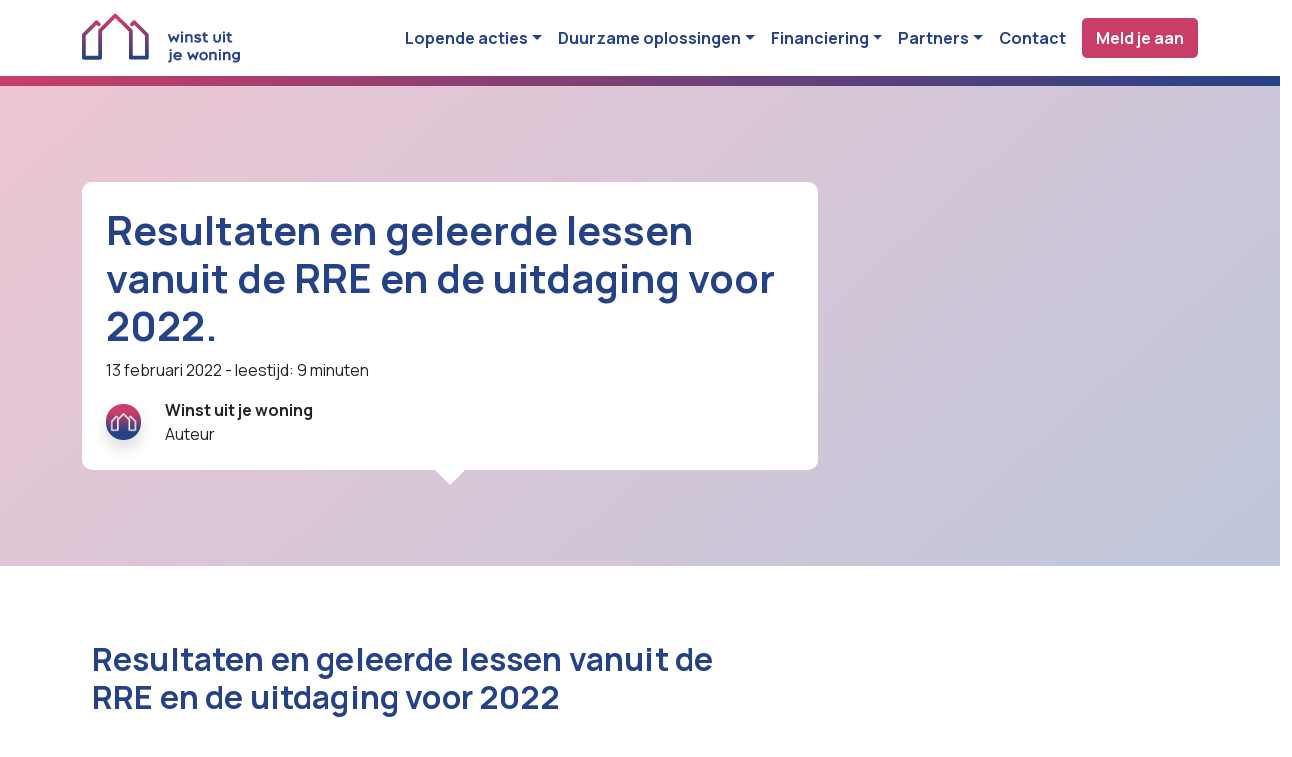

--- FILE ---
content_type: text/html; charset=UTF-8
request_url: https://winstuitjewoning.nl/hello-world/
body_size: 24218
content:
<!doctype html>
<html lang="nl-NL">

<head>
  <meta charset="UTF-8">
  <meta name="viewport" content="width=device-width, initial-scale=1">
  <link rel="profile" href="https://gmpg.org/xfn/11">
  <link rel="preconnect" href="https://fonts.googleapis.com">
  <link rel="preconnect" href="https://fonts.gstatic.com" crossorigin>
  
  <meta name="msapplication-TileColor" content="#ffffff">
  <meta name="theme-color" content="#ffffff">
  <!--   <script src="//unpkg.com/@three11/scrollspy"></script>
 --> <!-- Google Tag Manager (noscript) -->
  <noscript><iframe src="https://www.googletagmanager.com/ns.html?id=GTM-PHKC5G4"
      height="0" width="0" style="display:none;visibility:hidden"></iframe></noscript>
  <!-- End Google Tag Manager (noscript) -->
  <!-- Google Tag Manager -->
  <script>
    (function(w, d, s, l, i) {
      w[l] = w[l] || [];
      w[l].push({
        'gtm.start': new Date().getTime(),
        event: 'gtm.js'
      });
      var f = d.getElementsByTagName(s)[0],
        j = d.createElement(s),
        dl = l != 'dataLayer' ? '&l=' + l : '';
      j.async = true;
      j.src =
        'https://www.googletagmanager.com/gtm.js?id=' + i + dl;
      f.parentNode.insertBefore(j, f);
    })(window, document, 'script', 'dataLayer', 'GTM-PHKC5G4');
  </script>
  <!-- End Google Tag Manager -->

<!-- Meta Pixel Code --> 
<script> !function(f,b,e,v,n,t,s) {if(f.fbq)return;n=f.fbq=function(){n.callMethod? n.callMethod.apply(n,arguments):n.queue.push(arguments)}; if(!f._fbq)f._fbq=n;n.push=n;n.loaded=!0;n.version='2.0'; n.queue=[];t=b.createElement(e);t.async=!0; t.src=v;s=b.getElementsByTagName(e)[0]; s.parentNode.insertBefore(t,s)}(window, document,'script', 'https://connect.facebook.net/en_US/fbevents.js'); fbq('init', '1490617894665943'); fbq('track', 'PageView'); </script> <noscript><img height="1" width="1" style="display:none" src="https://www.facebook.com/tr?id=1490617894665943&ev=PageView&noscript=1" /></noscript> 
<!-- End Meta Pixel Code -->

  <meta name='robots' content='index, follow, max-image-preview:large, max-snippet:-1, max-video-preview:-1' />
    <!-- Start VWO Common Smartcode -->
    <script  type='text/javascript'>
        var _vwo_clicks = 10;
    </script>
    <!-- End VWO Common Smartcode -->
        <!-- Start VWO Async SmartCode -->
    <link rel="preconnect" href="https://dev.visualwebsiteoptimizer.com" />
    <script  type='text/javascript' id='vwoCode'>
        /* Fix: wp-rocket (application/ld+json) */
        window._vwo_code || (function () {
            var account_id=1029166,
                version=2.1,
                settings_tolerance=2000,
                library_tolerance=2500,
                use_existing_jquery=true,
                hide_element='body',
                hide_element_style = 'opacity:0 !important;filter:alpha(opacity=0) !important;background:none !important;transition:none !important;',
                /* DO NOT EDIT BELOW THIS LINE */
                f=false,w=window,d=document,v=d.querySelector('#vwoCode'),cK='_vwo_'+account_id+'_settings',cc={};try{var c=JSON.parse(localStorage.getItem('_vwo_'+account_id+'_config'));cc=c&&typeof c==='object'?c:{}}catch(e){}var stT=cc.stT==='session'?w.sessionStorage:w.localStorage;code={use_existing_jquery:function(){return typeof use_existing_jquery!=='undefined'?use_existing_jquery:undefined},library_tolerance:function(){return typeof library_tolerance!=='undefined'?library_tolerance:undefined},settings_tolerance:function(){return cc.sT||settings_tolerance},hide_element_style:function(){return'{'+(cc.hES||hide_element_style)+'}'},hide_element:function(){if(performance.getEntriesByName('first-contentful-paint')[0]){return''}return typeof cc.hE==='string'?cc.hE:hide_element},getVersion:function(){return version},finish:function(e){if(!f){f=true;var t=d.getElementById('_vis_opt_path_hides');if(t)t.parentNode.removeChild(t);if(e)(new Image).src='https://dev.visualwebsiteoptimizer.com/ee.gif?a='+account_id+e}},finished:function(){return f},addScript:function(e){var t=d.createElement('script');t.type='text/javascript';if(e.src){t.src=e.src}else{t.text=e.text}d.getElementsByTagName('head')[0].appendChild(t)},load:function(e,t){var i=this.getSettings(),n=d.createElement('script'),r=this;t=t||{};if(i){n.textContent=i;d.getElementsByTagName('head')[0].appendChild(n);if(!w.VWO||VWO.caE){stT.removeItem(cK);r.load(e)}}else{var o=new XMLHttpRequest;o.open('GET',e,true);o.withCredentials=!t.dSC;o.responseType=t.responseType||'text';o.onload=function(){if(t.onloadCb){return t.onloadCb(o,e)}if(o.status===200||o.status===304){_vwo_code.addScript({text:o.responseText})}else{_vwo_code.finish('&e=loading_failure:'+e)}};o.onerror=function(){if(t.onerrorCb){return t.onerrorCb(e)}_vwo_code.finish('&e=loading_failure:'+e)};o.send()}},getSettings:function(){try{var e=stT.getItem(cK);if(!e){return}e=JSON.parse(e);if(Date.now()>e.e){stT.removeItem(cK);return}return e.s}catch(e){return}},init:function(){if(d.URL.indexOf('__vwo_disable__')>-1)return;var e=this.settings_tolerance();w._vwo_settings_timer=setTimeout(function(){_vwo_code.finish();stT.removeItem(cK)},e);var t;if(this.hide_element()!=='body'){t=d.createElement('style');var i=this.hide_element(),n=i?i+this.hide_element_style():'',r=d.getElementsByTagName('head')[0];t.setAttribute('id','_vis_opt_path_hides');v&&t.setAttribute('nonce',v.nonce);t.setAttribute('type','text/css');if(t.styleSheet)t.styleSheet.cssText=n;else t.appendChild(d.createTextNode(n));r.appendChild(t)}else{t=d.getElementsByTagName('head')[0];var n=d.createElement('div');n.style.cssText='z-index: 2147483647 !important;position: fixed !important;left: 0 !important;top: 0 !important;width: 100% !important;height: 100% !important;background: white !important;';n.setAttribute('id','_vis_opt_path_hides');n.classList.add('_vis_hide_layer');t.parentNode.insertBefore(n,t.nextSibling)}var o='https://dev.visualwebsiteoptimizer.com/j.php?a='+account_id+'&u='+encodeURIComponent(d.URL)+'&vn='+version;if(w.location.search.indexOf('_vwo_xhr')!==-1){this.addScript({src:o})}else{this.load(o+'&x=true')}}};w._vwo_code=code;code.init();})();
    </script>
    <!-- End VWO Async SmartCode -->
    
	<!-- This site is optimized with the Yoast SEO plugin v25.9 - https://yoast.com/wordpress/plugins/seo/ -->
	<title>Resultaten en geleerde lessen vanuit de RRE en de uitdaging voor 2022. - Winst uit je Woning</title>
<link data-rocket-preload as="style" href="https://fonts.googleapis.com/css2?family=Manrope:wght@200;300;400;500;600;700;800&#038;display=swap" rel="preload">
<link href="https://fonts.googleapis.com/css2?family=Manrope:wght@200;300;400;500;600;700;800&#038;display=swap" media="print" onload="this.media=&#039;all&#039;" rel="stylesheet">
<noscript><link rel="stylesheet" href="https://fonts.googleapis.com/css2?family=Manrope:wght@200;300;400;500;600;700;800&#038;display=swap"></noscript>
	<link rel="canonical" href="https://winstuitjewoning.nl/hello-world/" />
	<meta property="og:locale" content="nl_NL" />
	<meta property="og:type" content="article" />
	<meta property="og:title" content="Resultaten en geleerde lessen vanuit de RRE en de uitdaging voor 2022. - Winst uit je Woning" />
	<meta property="og:description" content="Resultaten en geleerde lessen vanuit de RRE en de uitdaging voor 2022 Eind december was het einde van de Regeling Reductie Energiegebruik. Dé regeling waarmee huiseigenaren gestimuleerd werden tot het nemen van kleine energiebesparende maatregelen in hun eigen huis. We hebben samen hele mooie resultaten geboekt en inzichten opgedaan, die we mee kunnen nemen voor [&hellip;]" />
	<meta property="og:url" content="https://winstuitjewoning.nl/hello-world/" />
	<meta property="og:site_name" content="Winst uit je Woning" />
	<meta property="article:published_time" content="2022-02-13T18:59:00+00:00" />
	<meta property="article:modified_time" content="2022-05-31T13:57:04+00:00" />
	<meta property="og:image" content="https://winstuitjewoning.nl/wp-content/uploads/2022/03/mathieu-stern-1zO4O3Z0UJA-unsplash.jpg" />
	<meta property="og:image:width" content="1920" />
	<meta property="og:image:height" content="1280" />
	<meta property="og:image:type" content="image/jpeg" />
	<meta name="author" content="admin" />
	<meta name="twitter:card" content="summary_large_image" />
	<meta name="twitter:label1" content="Geschreven door" />
	<meta name="twitter:data1" content="admin" />
	<meta name="twitter:label2" content="Geschatte leestijd" />
	<meta name="twitter:data2" content="9 minuten" />
	<script type="application/ld+json" class="yoast-schema-graph">{"@context":"https://schema.org","@graph":[{"@type":"Article","@id":"https://winstuitjewoning.nl/hello-world/#article","isPartOf":{"@id":"https://winstuitjewoning.nl/hello-world/"},"author":{"name":"admin","@id":"https://winstuitjewoning.nl/#/schema/person/10b4292ec36f515dc2b4ef02f6bf4b69"},"headline":"Resultaten en geleerde lessen vanuit de RRE en de uitdaging voor 2022.","datePublished":"2022-02-13T18:59:00+00:00","dateModified":"2022-05-31T13:57:04+00:00","mainEntityOfPage":{"@id":"https://winstuitjewoning.nl/hello-world/"},"wordCount":1768,"commentCount":1,"publisher":{"@id":"https://winstuitjewoning.nl/#organization"},"image":{"@id":"https://winstuitjewoning.nl/hello-world/#primaryimage"},"thumbnailUrl":"https://winstuitjewoning.nl/wp-content/uploads/2022/02/Infographic-blog-RRE-1.png","articleSection":["Uncategorized"],"inLanguage":"nl-NL"},{"@type":"WebPage","@id":"https://winstuitjewoning.nl/hello-world/","url":"https://winstuitjewoning.nl/hello-world/","name":"Resultaten en geleerde lessen vanuit de RRE en de uitdaging voor 2022. - Winst uit je Woning","isPartOf":{"@id":"https://winstuitjewoning.nl/#website"},"primaryImageOfPage":{"@id":"https://winstuitjewoning.nl/hello-world/#primaryimage"},"image":{"@id":"https://winstuitjewoning.nl/hello-world/#primaryimage"},"thumbnailUrl":"https://winstuitjewoning.nl/wp-content/uploads/2022/02/Infographic-blog-RRE-1.png","datePublished":"2022-02-13T18:59:00+00:00","dateModified":"2022-05-31T13:57:04+00:00","breadcrumb":{"@id":"https://winstuitjewoning.nl/hello-world/#breadcrumb"},"inLanguage":"nl-NL","potentialAction":[{"@type":"ReadAction","target":["https://winstuitjewoning.nl/hello-world/"]}]},{"@type":"ImageObject","inLanguage":"nl-NL","@id":"https://winstuitjewoning.nl/hello-world/#primaryimage","url":"https://winstuitjewoning.nl/wp-content/uploads/2022/02/Infographic-blog-RRE-1.png","contentUrl":"https://winstuitjewoning.nl/wp-content/uploads/2022/02/Infographic-blog-RRE-1.png"},{"@type":"BreadcrumbList","@id":"https://winstuitjewoning.nl/hello-world/#breadcrumb","itemListElement":[{"@type":"ListItem","position":1,"name":"Home","item":"https://winstuitjewoning.nl/"},{"@type":"ListItem","position":2,"name":"Nieuws","item":"https://winstuitjewoning.nl/blog/"},{"@type":"ListItem","position":3,"name":"Resultaten en geleerde lessen vanuit de RRE en de uitdaging voor 2022."}]},{"@type":"WebSite","@id":"https://winstuitjewoning.nl/#website","url":"https://winstuitjewoning.nl/","name":"Winst uit je Woning","description":"een betere wereld begint bij een lagere energierekening","publisher":{"@id":"https://winstuitjewoning.nl/#organization"},"potentialAction":[{"@type":"SearchAction","target":{"@type":"EntryPoint","urlTemplate":"https://winstuitjewoning.nl/?s={search_term_string}"},"query-input":{"@type":"PropertyValueSpecification","valueRequired":true,"valueName":"search_term_string"}}],"inLanguage":"nl-NL"},{"@type":"Organization","@id":"https://winstuitjewoning.nl/#organization","name":"Winst uit je Woning","url":"https://winstuitjewoning.nl/","logo":{"@type":"ImageObject","inLanguage":"nl-NL","@id":"https://winstuitjewoning.nl/#/schema/logo/image/","url":"https://winstuitjewoning.nl/wp-content/uploads/2022/04/winst_uit_je_woning_logo.svg","contentUrl":"https://winstuitjewoning.nl/wp-content/uploads/2022/04/winst_uit_je_woning_logo.svg","width":339,"height":167,"caption":"Winst uit je Woning"},"image":{"@id":"https://winstuitjewoning.nl/#/schema/logo/image/"}},{"@type":"Person","@id":"https://winstuitjewoning.nl/#/schema/person/10b4292ec36f515dc2b4ef02f6bf4b69","name":"admin","image":{"@type":"ImageObject","inLanguage":"nl-NL","@id":"https://winstuitjewoning.nl/#/schema/person/image/","url":"https://secure.gravatar.com/avatar/b4d83af87c7026eeb933fd70f8a3eeb7e005f5b0109beac92247ff4bd97c1c3b?s=96&d=mm&r=g","contentUrl":"https://secure.gravatar.com/avatar/b4d83af87c7026eeb933fd70f8a3eeb7e005f5b0109beac92247ff4bd97c1c3b?s=96&d=mm&r=g","caption":"admin"},"sameAs":["https://winstuitjewoning.nl"],"url":"https://winstuitjewoning.nl/author/support/"}]}</script>
	<!-- / Yoast SEO plugin. -->


<link href='https://fonts.gstatic.com' crossorigin rel='preconnect' />
<link rel="alternate" type="application/rss+xml" title="Winst uit je Woning &raquo; feed" href="https://winstuitjewoning.nl/feed/" />
<link rel="alternate" title="oEmbed (JSON)" type="application/json+oembed" href="https://winstuitjewoning.nl/wp-json/oembed/1.0/embed?url=https%3A%2F%2Fwinstuitjewoning.nl%2Fhello-world%2F" />
<link rel="alternate" title="oEmbed (XML)" type="text/xml+oembed" href="https://winstuitjewoning.nl/wp-json/oembed/1.0/embed?url=https%3A%2F%2Fwinstuitjewoning.nl%2Fhello-world%2F&#038;format=xml" />
<style id='wp-img-auto-sizes-contain-inline-css'>
img:is([sizes=auto i],[sizes^="auto," i]){contain-intrinsic-size:3000px 1500px}
/*# sourceURL=wp-img-auto-sizes-contain-inline-css */
</style>
<link rel='stylesheet' id='wp-block-library-css' href='https://winstuitjewoning.nl/wp-includes/css/dist/block-library/style.min.css?ver=6.9' media='all' />
<style id='wp-block-image-inline-css'>
.wp-block-image>a,.wp-block-image>figure>a{display:inline-block}.wp-block-image img{box-sizing:border-box;height:auto;max-width:100%;vertical-align:bottom}@media not (prefers-reduced-motion){.wp-block-image img.hide{visibility:hidden}.wp-block-image img.show{animation:show-content-image .4s}}.wp-block-image[style*=border-radius] img,.wp-block-image[style*=border-radius]>a{border-radius:inherit}.wp-block-image.has-custom-border img{box-sizing:border-box}.wp-block-image.aligncenter{text-align:center}.wp-block-image.alignfull>a,.wp-block-image.alignwide>a{width:100%}.wp-block-image.alignfull img,.wp-block-image.alignwide img{height:auto;width:100%}.wp-block-image .aligncenter,.wp-block-image .alignleft,.wp-block-image .alignright,.wp-block-image.aligncenter,.wp-block-image.alignleft,.wp-block-image.alignright{display:table}.wp-block-image .aligncenter>figcaption,.wp-block-image .alignleft>figcaption,.wp-block-image .alignright>figcaption,.wp-block-image.aligncenter>figcaption,.wp-block-image.alignleft>figcaption,.wp-block-image.alignright>figcaption{caption-side:bottom;display:table-caption}.wp-block-image .alignleft{float:left;margin:.5em 1em .5em 0}.wp-block-image .alignright{float:right;margin:.5em 0 .5em 1em}.wp-block-image .aligncenter{margin-left:auto;margin-right:auto}.wp-block-image :where(figcaption){margin-bottom:1em;margin-top:.5em}.wp-block-image.is-style-circle-mask img{border-radius:9999px}@supports ((-webkit-mask-image:none) or (mask-image:none)) or (-webkit-mask-image:none){.wp-block-image.is-style-circle-mask img{border-radius:0;-webkit-mask-image:url('data:image/svg+xml;utf8,<svg viewBox="0 0 100 100" xmlns="http://www.w3.org/2000/svg"><circle cx="50" cy="50" r="50"/></svg>');mask-image:url('data:image/svg+xml;utf8,<svg viewBox="0 0 100 100" xmlns="http://www.w3.org/2000/svg"><circle cx="50" cy="50" r="50"/></svg>');mask-mode:alpha;-webkit-mask-position:center;mask-position:center;-webkit-mask-repeat:no-repeat;mask-repeat:no-repeat;-webkit-mask-size:contain;mask-size:contain}}:root :where(.wp-block-image.is-style-rounded img,.wp-block-image .is-style-rounded img){border-radius:9999px}.wp-block-image figure{margin:0}.wp-lightbox-container{display:flex;flex-direction:column;position:relative}.wp-lightbox-container img{cursor:zoom-in}.wp-lightbox-container img:hover+button{opacity:1}.wp-lightbox-container button{align-items:center;backdrop-filter:blur(16px) saturate(180%);background-color:#5a5a5a40;border:none;border-radius:4px;cursor:zoom-in;display:flex;height:20px;justify-content:center;opacity:0;padding:0;position:absolute;right:16px;text-align:center;top:16px;width:20px;z-index:100}@media not (prefers-reduced-motion){.wp-lightbox-container button{transition:opacity .2s ease}}.wp-lightbox-container button:focus-visible{outline:3px auto #5a5a5a40;outline:3px auto -webkit-focus-ring-color;outline-offset:3px}.wp-lightbox-container button:hover{cursor:pointer;opacity:1}.wp-lightbox-container button:focus{opacity:1}.wp-lightbox-container button:focus,.wp-lightbox-container button:hover,.wp-lightbox-container button:not(:hover):not(:active):not(.has-background){background-color:#5a5a5a40;border:none}.wp-lightbox-overlay{box-sizing:border-box;cursor:zoom-out;height:100vh;left:0;overflow:hidden;position:fixed;top:0;visibility:hidden;width:100%;z-index:100000}.wp-lightbox-overlay .close-button{align-items:center;cursor:pointer;display:flex;justify-content:center;min-height:40px;min-width:40px;padding:0;position:absolute;right:calc(env(safe-area-inset-right) + 16px);top:calc(env(safe-area-inset-top) + 16px);z-index:5000000}.wp-lightbox-overlay .close-button:focus,.wp-lightbox-overlay .close-button:hover,.wp-lightbox-overlay .close-button:not(:hover):not(:active):not(.has-background){background:none;border:none}.wp-lightbox-overlay .lightbox-image-container{height:var(--wp--lightbox-container-height);left:50%;overflow:hidden;position:absolute;top:50%;transform:translate(-50%,-50%);transform-origin:top left;width:var(--wp--lightbox-container-width);z-index:9999999999}.wp-lightbox-overlay .wp-block-image{align-items:center;box-sizing:border-box;display:flex;height:100%;justify-content:center;margin:0;position:relative;transform-origin:0 0;width:100%;z-index:3000000}.wp-lightbox-overlay .wp-block-image img{height:var(--wp--lightbox-image-height);min-height:var(--wp--lightbox-image-height);min-width:var(--wp--lightbox-image-width);width:var(--wp--lightbox-image-width)}.wp-lightbox-overlay .wp-block-image figcaption{display:none}.wp-lightbox-overlay button{background:none;border:none}.wp-lightbox-overlay .scrim{background-color:#fff;height:100%;opacity:.9;position:absolute;width:100%;z-index:2000000}.wp-lightbox-overlay.active{visibility:visible}@media not (prefers-reduced-motion){.wp-lightbox-overlay.active{animation:turn-on-visibility .25s both}.wp-lightbox-overlay.active img{animation:turn-on-visibility .35s both}.wp-lightbox-overlay.show-closing-animation:not(.active){animation:turn-off-visibility .35s both}.wp-lightbox-overlay.show-closing-animation:not(.active) img{animation:turn-off-visibility .25s both}.wp-lightbox-overlay.zoom.active{animation:none;opacity:1;visibility:visible}.wp-lightbox-overlay.zoom.active .lightbox-image-container{animation:lightbox-zoom-in .4s}.wp-lightbox-overlay.zoom.active .lightbox-image-container img{animation:none}.wp-lightbox-overlay.zoom.active .scrim{animation:turn-on-visibility .4s forwards}.wp-lightbox-overlay.zoom.show-closing-animation:not(.active){animation:none}.wp-lightbox-overlay.zoom.show-closing-animation:not(.active) .lightbox-image-container{animation:lightbox-zoom-out .4s}.wp-lightbox-overlay.zoom.show-closing-animation:not(.active) .lightbox-image-container img{animation:none}.wp-lightbox-overlay.zoom.show-closing-animation:not(.active) .scrim{animation:turn-off-visibility .4s forwards}}@keyframes show-content-image{0%{visibility:hidden}99%{visibility:hidden}to{visibility:visible}}@keyframes turn-on-visibility{0%{opacity:0}to{opacity:1}}@keyframes turn-off-visibility{0%{opacity:1;visibility:visible}99%{opacity:0;visibility:visible}to{opacity:0;visibility:hidden}}@keyframes lightbox-zoom-in{0%{transform:translate(calc((-100vw + var(--wp--lightbox-scrollbar-width))/2 + var(--wp--lightbox-initial-left-position)),calc(-50vh + var(--wp--lightbox-initial-top-position))) scale(var(--wp--lightbox-scale))}to{transform:translate(-50%,-50%) scale(1)}}@keyframes lightbox-zoom-out{0%{transform:translate(-50%,-50%) scale(1);visibility:visible}99%{visibility:visible}to{transform:translate(calc((-100vw + var(--wp--lightbox-scrollbar-width))/2 + var(--wp--lightbox-initial-left-position)),calc(-50vh + var(--wp--lightbox-initial-top-position))) scale(var(--wp--lightbox-scale));visibility:hidden}}
/*# sourceURL=https://winstuitjewoning.nl/wp-includes/blocks/image/style.min.css */
</style>
<style id='global-styles-inline-css'>
:root{--wp--preset--aspect-ratio--square: 1;--wp--preset--aspect-ratio--4-3: 4/3;--wp--preset--aspect-ratio--3-4: 3/4;--wp--preset--aspect-ratio--3-2: 3/2;--wp--preset--aspect-ratio--2-3: 2/3;--wp--preset--aspect-ratio--16-9: 16/9;--wp--preset--aspect-ratio--9-16: 9/16;--wp--preset--color--black: #000000;--wp--preset--color--cyan-bluish-gray: #abb8c3;--wp--preset--color--white: #ffffff;--wp--preset--color--pale-pink: #f78da7;--wp--preset--color--vivid-red: #cf2e2e;--wp--preset--color--luminous-vivid-orange: #ff6900;--wp--preset--color--luminous-vivid-amber: #fcb900;--wp--preset--color--light-green-cyan: #7bdcb5;--wp--preset--color--vivid-green-cyan: #00d084;--wp--preset--color--pale-cyan-blue: #8ed1fc;--wp--preset--color--vivid-cyan-blue: #0693e3;--wp--preset--color--vivid-purple: #9b51e0;--wp--preset--gradient--vivid-cyan-blue-to-vivid-purple: linear-gradient(135deg,rgb(6,147,227) 0%,rgb(155,81,224) 100%);--wp--preset--gradient--light-green-cyan-to-vivid-green-cyan: linear-gradient(135deg,rgb(122,220,180) 0%,rgb(0,208,130) 100%);--wp--preset--gradient--luminous-vivid-amber-to-luminous-vivid-orange: linear-gradient(135deg,rgb(252,185,0) 0%,rgb(255,105,0) 100%);--wp--preset--gradient--luminous-vivid-orange-to-vivid-red: linear-gradient(135deg,rgb(255,105,0) 0%,rgb(207,46,46) 100%);--wp--preset--gradient--very-light-gray-to-cyan-bluish-gray: linear-gradient(135deg,rgb(238,238,238) 0%,rgb(169,184,195) 100%);--wp--preset--gradient--cool-to-warm-spectrum: linear-gradient(135deg,rgb(74,234,220) 0%,rgb(151,120,209) 20%,rgb(207,42,186) 40%,rgb(238,44,130) 60%,rgb(251,105,98) 80%,rgb(254,248,76) 100%);--wp--preset--gradient--blush-light-purple: linear-gradient(135deg,rgb(255,206,236) 0%,rgb(152,150,240) 100%);--wp--preset--gradient--blush-bordeaux: linear-gradient(135deg,rgb(254,205,165) 0%,rgb(254,45,45) 50%,rgb(107,0,62) 100%);--wp--preset--gradient--luminous-dusk: linear-gradient(135deg,rgb(255,203,112) 0%,rgb(199,81,192) 50%,rgb(65,88,208) 100%);--wp--preset--gradient--pale-ocean: linear-gradient(135deg,rgb(255,245,203) 0%,rgb(182,227,212) 50%,rgb(51,167,181) 100%);--wp--preset--gradient--electric-grass: linear-gradient(135deg,rgb(202,248,128) 0%,rgb(113,206,126) 100%);--wp--preset--gradient--midnight: linear-gradient(135deg,rgb(2,3,129) 0%,rgb(40,116,252) 100%);--wp--preset--font-size--small: 13px;--wp--preset--font-size--medium: 20px;--wp--preset--font-size--large: 36px;--wp--preset--font-size--x-large: 42px;--wp--preset--spacing--20: 0.44rem;--wp--preset--spacing--30: 0.67rem;--wp--preset--spacing--40: 1rem;--wp--preset--spacing--50: 1.5rem;--wp--preset--spacing--60: 2.25rem;--wp--preset--spacing--70: 3.38rem;--wp--preset--spacing--80: 5.06rem;--wp--preset--shadow--natural: 6px 6px 9px rgba(0, 0, 0, 0.2);--wp--preset--shadow--deep: 12px 12px 50px rgba(0, 0, 0, 0.4);--wp--preset--shadow--sharp: 6px 6px 0px rgba(0, 0, 0, 0.2);--wp--preset--shadow--outlined: 6px 6px 0px -3px rgb(255, 255, 255), 6px 6px rgb(0, 0, 0);--wp--preset--shadow--crisp: 6px 6px 0px rgb(0, 0, 0);}:where(.is-layout-flex){gap: 0.5em;}:where(.is-layout-grid){gap: 0.5em;}body .is-layout-flex{display: flex;}.is-layout-flex{flex-wrap: wrap;align-items: center;}.is-layout-flex > :is(*, div){margin: 0;}body .is-layout-grid{display: grid;}.is-layout-grid > :is(*, div){margin: 0;}:where(.wp-block-columns.is-layout-flex){gap: 2em;}:where(.wp-block-columns.is-layout-grid){gap: 2em;}:where(.wp-block-post-template.is-layout-flex){gap: 1.25em;}:where(.wp-block-post-template.is-layout-grid){gap: 1.25em;}.has-black-color{color: var(--wp--preset--color--black) !important;}.has-cyan-bluish-gray-color{color: var(--wp--preset--color--cyan-bluish-gray) !important;}.has-white-color{color: var(--wp--preset--color--white) !important;}.has-pale-pink-color{color: var(--wp--preset--color--pale-pink) !important;}.has-vivid-red-color{color: var(--wp--preset--color--vivid-red) !important;}.has-luminous-vivid-orange-color{color: var(--wp--preset--color--luminous-vivid-orange) !important;}.has-luminous-vivid-amber-color{color: var(--wp--preset--color--luminous-vivid-amber) !important;}.has-light-green-cyan-color{color: var(--wp--preset--color--light-green-cyan) !important;}.has-vivid-green-cyan-color{color: var(--wp--preset--color--vivid-green-cyan) !important;}.has-pale-cyan-blue-color{color: var(--wp--preset--color--pale-cyan-blue) !important;}.has-vivid-cyan-blue-color{color: var(--wp--preset--color--vivid-cyan-blue) !important;}.has-vivid-purple-color{color: var(--wp--preset--color--vivid-purple) !important;}.has-black-background-color{background-color: var(--wp--preset--color--black) !important;}.has-cyan-bluish-gray-background-color{background-color: var(--wp--preset--color--cyan-bluish-gray) !important;}.has-white-background-color{background-color: var(--wp--preset--color--white) !important;}.has-pale-pink-background-color{background-color: var(--wp--preset--color--pale-pink) !important;}.has-vivid-red-background-color{background-color: var(--wp--preset--color--vivid-red) !important;}.has-luminous-vivid-orange-background-color{background-color: var(--wp--preset--color--luminous-vivid-orange) !important;}.has-luminous-vivid-amber-background-color{background-color: var(--wp--preset--color--luminous-vivid-amber) !important;}.has-light-green-cyan-background-color{background-color: var(--wp--preset--color--light-green-cyan) !important;}.has-vivid-green-cyan-background-color{background-color: var(--wp--preset--color--vivid-green-cyan) !important;}.has-pale-cyan-blue-background-color{background-color: var(--wp--preset--color--pale-cyan-blue) !important;}.has-vivid-cyan-blue-background-color{background-color: var(--wp--preset--color--vivid-cyan-blue) !important;}.has-vivid-purple-background-color{background-color: var(--wp--preset--color--vivid-purple) !important;}.has-black-border-color{border-color: var(--wp--preset--color--black) !important;}.has-cyan-bluish-gray-border-color{border-color: var(--wp--preset--color--cyan-bluish-gray) !important;}.has-white-border-color{border-color: var(--wp--preset--color--white) !important;}.has-pale-pink-border-color{border-color: var(--wp--preset--color--pale-pink) !important;}.has-vivid-red-border-color{border-color: var(--wp--preset--color--vivid-red) !important;}.has-luminous-vivid-orange-border-color{border-color: var(--wp--preset--color--luminous-vivid-orange) !important;}.has-luminous-vivid-amber-border-color{border-color: var(--wp--preset--color--luminous-vivid-amber) !important;}.has-light-green-cyan-border-color{border-color: var(--wp--preset--color--light-green-cyan) !important;}.has-vivid-green-cyan-border-color{border-color: var(--wp--preset--color--vivid-green-cyan) !important;}.has-pale-cyan-blue-border-color{border-color: var(--wp--preset--color--pale-cyan-blue) !important;}.has-vivid-cyan-blue-border-color{border-color: var(--wp--preset--color--vivid-cyan-blue) !important;}.has-vivid-purple-border-color{border-color: var(--wp--preset--color--vivid-purple) !important;}.has-vivid-cyan-blue-to-vivid-purple-gradient-background{background: var(--wp--preset--gradient--vivid-cyan-blue-to-vivid-purple) !important;}.has-light-green-cyan-to-vivid-green-cyan-gradient-background{background: var(--wp--preset--gradient--light-green-cyan-to-vivid-green-cyan) !important;}.has-luminous-vivid-amber-to-luminous-vivid-orange-gradient-background{background: var(--wp--preset--gradient--luminous-vivid-amber-to-luminous-vivid-orange) !important;}.has-luminous-vivid-orange-to-vivid-red-gradient-background{background: var(--wp--preset--gradient--luminous-vivid-orange-to-vivid-red) !important;}.has-very-light-gray-to-cyan-bluish-gray-gradient-background{background: var(--wp--preset--gradient--very-light-gray-to-cyan-bluish-gray) !important;}.has-cool-to-warm-spectrum-gradient-background{background: var(--wp--preset--gradient--cool-to-warm-spectrum) !important;}.has-blush-light-purple-gradient-background{background: var(--wp--preset--gradient--blush-light-purple) !important;}.has-blush-bordeaux-gradient-background{background: var(--wp--preset--gradient--blush-bordeaux) !important;}.has-luminous-dusk-gradient-background{background: var(--wp--preset--gradient--luminous-dusk) !important;}.has-pale-ocean-gradient-background{background: var(--wp--preset--gradient--pale-ocean) !important;}.has-electric-grass-gradient-background{background: var(--wp--preset--gradient--electric-grass) !important;}.has-midnight-gradient-background{background: var(--wp--preset--gradient--midnight) !important;}.has-small-font-size{font-size: var(--wp--preset--font-size--small) !important;}.has-medium-font-size{font-size: var(--wp--preset--font-size--medium) !important;}.has-large-font-size{font-size: var(--wp--preset--font-size--large) !important;}.has-x-large-font-size{font-size: var(--wp--preset--font-size--x-large) !important;}
/*# sourceURL=global-styles-inline-css */
</style>

<style id='classic-theme-styles-inline-css'>
/*! This file is auto-generated */
.wp-block-button__link{color:#fff;background-color:#32373c;border-radius:9999px;box-shadow:none;text-decoration:none;padding:calc(.667em + 2px) calc(1.333em + 2px);font-size:1.125em}.wp-block-file__button{background:#32373c;color:#fff;text-decoration:none}
/*# sourceURL=/wp-includes/css/classic-themes.min.css */
</style>
<link rel='stylesheet' id='parent-style-css' href='https://winstuitjewoning.nl/wp-content/themes/bootscore-main/style.css?ver=6.9' media='all' />
<link rel='stylesheet' id='main-css' href='https://winstuitjewoning.nl/wp-content/themes/bootscore-wujw/css/main.css?ver=202510061323' media='all' />
<link rel='stylesheet' id='bootscore-style-css' href='https://winstuitjewoning.nl/wp-content/themes/bootscore-wujw/style.css?ver=202511071100' media='all' />
<link rel='stylesheet' id='elementor-icons-css' href='https://winstuitjewoning.nl/wp-content/plugins/elementor/assets/lib/eicons/css/elementor-icons.min.css?ver=5.44.0' media='all' />
<link rel='stylesheet' id='elementor-frontend-css' href='https://winstuitjewoning.nl/wp-content/plugins/elementor/assets/css/frontend.min.css?ver=3.32.2' media='all' />
<link rel='stylesheet' id='elementor-post-17-css' href='https://winstuitjewoning.nl/wp-content/uploads/elementor/css/post-17.css?ver=1765936160' media='all' />
<link rel='stylesheet' id='elementor-post-1-css' href='https://winstuitjewoning.nl/wp-content/uploads/elementor/css/post-1.css?ver=1765963144' media='all' />
<link rel='stylesheet' id='wp-block-heading-css' href='https://winstuitjewoning.nl/wp-includes/blocks/heading/style.min.css?ver=6.9' media='all' />
<link rel='stylesheet' id='wp-block-paragraph-css' href='https://winstuitjewoning.nl/wp-includes/blocks/paragraph/style.min.css?ver=6.9' media='all' />
<link rel='stylesheet' id='wp-block-list-css' href='https://winstuitjewoning.nl/wp-includes/blocks/list/style.min.css?ver=6.9' media='all' />
<script src="https://winstuitjewoning.nl/wp-includes/js/jquery/jquery.min.js?ver=3.7.1" id="jquery-core-js"></script>
<script src="https://winstuitjewoning.nl/wp-includes/js/jquery/jquery-migrate.min.js?ver=3.4.1" id="jquery-migrate-js"></script>
<link rel="https://api.w.org/" href="https://winstuitjewoning.nl/wp-json/" /><link rel="alternate" title="JSON" type="application/json" href="https://winstuitjewoning.nl/wp-json/wp/v2/posts/1" /><link rel="EditURI" type="application/rsd+xml" title="RSD" href="https://winstuitjewoning.nl/xmlrpc.php?rsd" />
<meta name="generator" content="WordPress 6.9" />
<link rel='shortlink' href='https://winstuitjewoning.nl/?p=1' />
<meta name="generator" content="Elementor 3.32.2; features: additional_custom_breakpoints; settings: css_print_method-external, google_font-disabled, font_display-auto">
			<style>
				.e-con.e-parent:nth-of-type(n+4):not(.e-lazyloaded):not(.e-no-lazyload),
				.e-con.e-parent:nth-of-type(n+4):not(.e-lazyloaded):not(.e-no-lazyload) * {
					background-image: none !important;
				}
				@media screen and (max-height: 1024px) {
					.e-con.e-parent:nth-of-type(n+3):not(.e-lazyloaded):not(.e-no-lazyload),
					.e-con.e-parent:nth-of-type(n+3):not(.e-lazyloaded):not(.e-no-lazyload) * {
						background-image: none !important;
					}
				}
				@media screen and (max-height: 640px) {
					.e-con.e-parent:nth-of-type(n+2):not(.e-lazyloaded):not(.e-no-lazyload),
					.e-con.e-parent:nth-of-type(n+2):not(.e-lazyloaded):not(.e-no-lazyload) * {
						background-image: none !important;
					}
				}
			</style>
			<link rel="icon" href="https://winstuitjewoning.nl/wp-content/uploads/2022/08/favicon_winst_uit_je_woning-1.svg" sizes="32x32" />
<link rel="icon" href="https://winstuitjewoning.nl/wp-content/uploads/2022/08/favicon_winst_uit_je_woning-1.svg" sizes="192x192" />
<link rel="apple-touch-icon" href="https://winstuitjewoning.nl/wp-content/uploads/2022/08/favicon_winst_uit_je_woning-1.svg" />
<meta name="msapplication-TileImage" content="https://winstuitjewoning.nl/wp-content/uploads/2022/08/favicon_winst_uit_je_woning-1.svg" />
<link rel='stylesheet' id='elementor-post-77994-css' href='https://winstuitjewoning.nl/wp-content/uploads/elementor/css/post-77994.css?ver=1765936160' media='all' />
<link rel='stylesheet' id='swiper-css' href='https://winstuitjewoning.nl/wp-content/plugins/elementor/assets/lib/swiper/v8/css/swiper.min.css?ver=8.4.5' media='all' />
<link rel='stylesheet' id='e-swiper-css' href='https://winstuitjewoning.nl/wp-content/plugins/elementor/assets/css/conditionals/e-swiper.min.css?ver=3.32.2' media='all' />
<link rel='stylesheet' id='widget-image-carousel-css' href='https://winstuitjewoning.nl/wp-content/plugins/elementor/assets/css/widget-image-carousel.min.css?ver=3.32.2' media='all' />
<meta name="generator" content="WP Rocket 3.19.4" data-wpr-features="wpr_preload_links wpr_desktop" /></head>

<body class="wp-singular post-template-default single single-post postid-1 single-format-standard wp-custom-logo wp-theme-bootscore-main wp-child-theme-bootscore-wujw no-sidebar elementor-default elementor-kit-17 elementor-page elementor-page-1">

  
  <!-- Skip to main content link for accessibility -->
  <a href="#main" class="skip-link visually-hidden-focusable">Spring naar de inhoud</a>

  <div data-rocket-location-hash="54257ff4dc2eb7aae68fa23eb5f11e06" id="page" class="site">

    <header data-rocket-location-hash="fc409f86088b20b81d38a444febf083b" id="masthead" class="site-header">

      <div data-rocket-location-hash="cf99ad9c7f299c0e7ee7971d2537a4a9" class="bg-white">

        <nav id="nav-main" class="navbar navbar-expand-lg">

          <div class="container d-flex align-items-center">

            <!-- Navbar Brand -->
            <a class="navbar-brand xs d-md-none" href="https://winstuitjewoning.nl"><img src="https://winstuitjewoning.nl/wp-content/themes/bootscore-wujw/img/logo/logo-sm.svg" alt="logo Winst uit je woning" class="logo xs"></a>
            <a class="navbar-brand md d-none d-md-block" href="https://winstuitjewoning.nl"><img src="https://winstuitjewoning.nl/wp-content/themes/bootscore-wujw/img/logo/logo.svg" alt="logo Winst uit je woning" class="logo md"></a>

            <!-- Offcanvas Navbar -->
            <div class="offcanvas offcanvas-end" tabindex="-1" id="offcanvas-navbar">
              <div class="offcanvas-header">
                <span class="h5 offcanvas-title">Menu</span>
                <button type="button" class="btn-close text-reset" data-bs-dismiss="offcanvas" aria-label="Close"></button>
              </div>
              <div class="offcanvas-body flex-column flex-lg-row">
                
                  <!-- Bootstrap 5 Nav Walker Main Menu -->
                  <ul id="bootscore-navbar" class="navbar-nav ms-auto tetset "><li  id="menu-item-19886" class="menu-item menu-item-type-custom menu-item-object-custom menu-item-has-children dropdown nav-item nav-item-19886"><a href="#" class="nav-link  dropdown-toggle" data-bs-toggle="dropdown" data-bs-auto-close="outside" aria-expanded="false">Lopende acties</a>
<ul class="dropdown-menu  depth_0">
	<li  id="menu-item-81179" class="menu-item menu-item-type-post_type menu-item-object-page nav-item nav-item-81179"><a href="https://winstuitjewoning.nl/declaratieroute-eigen-uitvoerder/" class="dropdown-item ">Declaratieroute eigen uitvoerder</a></li>
	<li  id="menu-item-20089" class="menu-item menu-item-type-post_type menu-item-object-page nav-item nav-item-20089"><a href="https://winstuitjewoning.nl/onze-inkoopacties/" class="dropdown-item ">Inkoopacties</a></li>
	<li  id="menu-item-20094" class="menu-item menu-item-type-post_type menu-item-object-page nav-item nav-item-20094"><a href="https://winstuitjewoning.nl/bespaarplan/" class="dropdown-item ">Bespaarplan</a></li>
	<li  id="menu-item-45395" class="menu-item menu-item-type-post_type menu-item-object-page nav-item nav-item-45395"><a href="https://winstuitjewoning.nl/extrabijdrage/" class="dropdown-item ">Extra bijdrage</a></li>
</ul>
</li>
<li  id="menu-item-19887" class="menu-item menu-item-type-custom menu-item-object-custom menu-item-has-children dropdown nav-item nav-item-19887"><a href="https://winstuitjewoning.nl/duurzame-oplossingen/" class="nav-link  dropdown-toggle" data-bs-toggle="dropdown" data-bs-auto-close="outside" aria-expanded="false">Duurzame oplossingen</a>
<ul class="dropdown-menu  depth_0">
	<li  id="menu-item-21412" class="menu-item menu-item-type-post_type menu-item-object-page nav-item nav-item-21412"><a href="https://winstuitjewoning.nl/duurzame-oplossingen/" class="dropdown-item ">Overzicht</a></li>
	<li  id="menu-item-20100" class="menu-item menu-item-type-post_type menu-item-object-maatregelen nav-item nav-item-20100"><a href="https://winstuitjewoning.nl/maatregelen/spouwmuurisolatie/" class="dropdown-item ">Spouwmuurisolatie</a></li>
	<li  id="menu-item-20099" class="menu-item menu-item-type-post_type menu-item-object-maatregelen nav-item nav-item-20099"><a href="https://winstuitjewoning.nl/maatregelen/vloerisolatie/" class="dropdown-item ">Vloerisolatie</a></li>
	<li  id="menu-item-20097" class="menu-item menu-item-type-post_type menu-item-object-maatregelen nav-item nav-item-20097"><a href="https://winstuitjewoning.nl/maatregelen/zonnepanelen/" class="dropdown-item ">Zonnepanelen</a></li>
	<li  id="menu-item-20098" class="menu-item menu-item-type-post_type menu-item-object-maatregelen nav-item nav-item-20098"><a href="https://winstuitjewoning.nl/maatregelen/isolatieglas/" class="dropdown-item ">Isolatieglas</a></li>
	<li  id="menu-item-20096" class="menu-item menu-item-type-post_type menu-item-object-maatregelen menu-item-has-children dropdown nav-item nav-item-20096 dropdown-menu-child-item dropdown-menu-end at_depth_1"><a href="https://winstuitjewoning.nl/maatregelen/warmtepomp/" class="dropdown-item  dropdown-toggle" data-bs-toggle="dropdown" data-bs-auto-close="outside" aria-expanded="false">Warmtepomp</a>
	<ul class="dropdown-menu dropdown-submenu  depth_1">
		<li  id="menu-item-52850" class="menu-item menu-item-type-post_type menu-item-object-maatregelen nav-item nav-item-52850"><a href="https://winstuitjewoning.nl/maatregelen/hybride-warmtepomp/" class="dropdown-item ">Hybride warmtepomp</a></li>
		<li  id="menu-item-52851" class="menu-item menu-item-type-post_type menu-item-object-maatregelen nav-item nav-item-52851"><a href="https://winstuitjewoning.nl/maatregelen/all-electric-warmtepomp/" class="dropdown-item ">All-electric warmtepomp</a></li>
		<li  id="menu-item-55340" class="menu-item menu-item-type-post_type menu-item-object-maatregelen nav-item nav-item-55340"><a href="https://winstuitjewoning.nl/maatregelen/all-electric-ready-warmtepomp/" class="dropdown-item ">All-electric ready warmtepomp</a></li>
		<li  id="menu-item-62303" class="menu-item menu-item-type-custom menu-item-object-custom nav-item nav-item-62303"><a href="https://winstuitjewoning.nl/maatregelen/warmtepomp/" class="dropdown-item ">Alle warmtepompen</a></li>
	</ul>
</li>
	<li  id="menu-item-44219" class="menu-item menu-item-type-post_type menu-item-object-maatregelen menu-item-has-children dropdown nav-item nav-item-44219 dropdown-menu-child-item dropdown-menu-end at_depth_1"><a href="https://winstuitjewoning.nl/maatregelen/dakisolatie/" class="dropdown-item  dropdown-toggle" data-bs-toggle="dropdown" data-bs-auto-close="outside" aria-expanded="false">Dakisolatie</a>
	<ul class="dropdown-menu dropdown-submenu  depth_1">
		<li  id="menu-item-52853" class="menu-item menu-item-type-post_type menu-item-object-maatregelen nav-item nav-item-52853"><a href="https://winstuitjewoning.nl/maatregelen/platdakisolatie/" class="dropdown-item ">Plat dakisolatie</a></li>
		<li  id="menu-item-52854" class="menu-item menu-item-type-post_type menu-item-object-maatregelen nav-item nav-item-52854"><a href="https://winstuitjewoning.nl/maatregelen/schuindakisolatie/" class="dropdown-item ">Schuin dakisolatie</a></li>
	</ul>
</li>
</ul>
</li>
<li  id="menu-item-20116" class="menu-item menu-item-type-custom menu-item-object-custom menu-item-has-children dropdown nav-item nav-item-20116"><a href="#" class="nav-link  dropdown-toggle" data-bs-toggle="dropdown" data-bs-auto-close="outside" aria-expanded="false">Financiering</a>
<ul class="dropdown-menu  depth_0">
	<li  id="menu-item-72664" class="menu-item menu-item-type-post_type menu-item-object-page nav-item nav-item-72664"><a href="https://winstuitjewoning.nl/financiering/" class="dropdown-item ">Overzicht</a></li>
	<li  id="menu-item-20103" class="menu-item menu-item-type-post_type menu-item-object-page nav-item nav-item-20103"><a href="https://winstuitjewoning.nl/subsidie/" class="dropdown-item ">ISDE-subsidie</a></li>
	<li  id="menu-item-62238" class="menu-item menu-item-type-post_type menu-item-object-page nav-item nav-item-62238"><a href="https://winstuitjewoning.nl/svve-subsidie/" class="dropdown-item ">SVVE-subsidie</a></li>
	<li  id="menu-item-72665" class="menu-item menu-item-type-post_type menu-item-object-page nav-item nav-item-72665"><a href="https://winstuitjewoning.nl/financiering/lening/" class="dropdown-item ">Lening</a></li>
</ul>
</li>
<li  id="menu-item-19889" class="menu-item menu-item-type-custom menu-item-object-custom menu-item-has-children dropdown nav-item nav-item-19889"><a href="#" class="nav-link  dropdown-toggle" data-bs-toggle="dropdown" data-bs-auto-close="outside" aria-expanded="false">Partners</a>
<ul class="dropdown-menu  depth_0">
	<li  id="menu-item-20115" class="menu-item menu-item-type-post_type menu-item-object-page nav-item nav-item-20115"><a href="https://winstuitjewoning.nl/gemeenten/" class="dropdown-item ">Gemeenten</a></li>
	<li  id="menu-item-20114" class="menu-item menu-item-type-post_type menu-item-object-page nav-item nav-item-20114"><a href="https://winstuitjewoning.nl/uitvoerders/" class="dropdown-item ">Uitvoerders</a></li>
	<li  id="menu-item-72053" class="menu-item menu-item-type-post_type menu-item-object-page nav-item nav-item-72053"><a href="https://winstuitjewoning.nl/life/" class="dropdown-item ">LIFE</a></li>
</ul>
</li>
<li  id="menu-item-19748" class="menu-item menu-item-type-post_type menu-item-object-page nav-item nav-item-19748"><a href="https://winstuitjewoning.nl/contact/" class="nav-link ">Contact</a></li>
</ul>
                                      <button type="button" class="btn btn-secondary ms-lg-2" data-bs-toggle="modal" data-bs-target="#meldJeAanModal">
                      Meld je aan
                    </button>
                  
                

                <!-- Top Nav 2 Widget -->
                
              </div>
            </div>

            <div class="header-actions d-flex align-items-center">

              <!-- Top Nav Widget -->
              
              

<!-- Searchform large -->

<!-- Search toggler mobile -->

              
              
                <!-- Navbar Toggler -->
                <button class="btn btn-outline-secondary d-lg-none ms-1 ms-md-2" type="button" data-bs-toggle="offcanvas" data-bs-target="#offcanvas-navbar" aria-controls="offcanvas-navbar">
                  <i class="fa-solid fa-bars"></i><span class="visually-hidden-focusable">Menu</span>
                </button>
              
            </div><!-- .header-actions -->

          </div><!-- bootscore_container_class(); -->

        </nav><!-- .navbar -->

        
<!-- Top Nav Search Mobile Collapse -->

      </div><!-- .fixed-top .bg-light -->

      <!-- Offcanvas User and Cart -->
      
    </header><!-- #masthead -->

    <div data-rocket-location-hash="ea83432a64427db1e8bb348ae0b2ca3c" class="gradient-line"></div>

<header class="container-fluid bg-white py-5 page-header position-relative" style="background-image:url('')" >
  <div data-rocket-location-hash="c2b2a1461d8b94e639cd80a05325878c" class="container">
    <div class="row">
      <div class="col-md-8 py-md-5">
        <div class="rounded bg-white p-4 arrow-box-white position-relative z-index-2 overflow-visible">
          <h1>Resultaten en geleerde lessen vanuit de RRE en de uitdaging voor 2022.</h1>

          <time class="updated" datetime="{{ get_post_time('c', true) }}">13 februari 2022</time> - leestijd: 9 minuten                      <div class="row d-flex align-items-center mt-3">
              <div class="col-3 col-md-1">
                                  <img src="https://winstuitjewoning.nl/wp-content/uploads/2022/05/Winst-uit-je-Woning-Favicon-verloop-2-150x150.jpg" alt="" class="rounded-circle img-fluid shadow">
                              </div>
              <div class="col">
                <p class="byline author vcard mb-0">
                  <strong>Winst uit je woning</strong><br/>
                  Auteur
                </p>
              </div>
            </div>
          

        </div>
      </div>
    </div>
  </div>
  <div data-rocket-location-hash="ac61f0c8cc70f60306465fe46d4dc353" class="opacity-overlay"></div>
</header>

<div data-rocket-location-hash="dab323e7d8b32f1af7f317c191e15f27" id="content" class="site-content ">
  <div data-rocket-location-hash="fea4e3ffd6c142a29c762298c30d4d73" id="primary" class="content-area">

    <!-- Hook to add something nice -->
    

    <div class="row">
      <div class="col-12">

        <main id="main" class="site-main">

          <div class="entry-content mt-3 mt-md-5">
            <div class="container"> 
              <div class="row"> 
                <div class="col-md-8 pe-md-5">  
                  		<div data-elementor-type="wp-post" data-elementor-id="1" class="elementor elementor-1" data-elementor-post-type="post">
						<section class="elementor-section elementor-top-section elementor-element elementor-element-343933c7 elementor-section-boxed elementor-section-height-default elementor-section-height-default" data-id="343933c7" data-element_type="section">
						<div class="elementor-container elementor-column-gap-default">
					<div class="elementor-column elementor-col-100 elementor-top-column elementor-element elementor-element-29abad96" data-id="29abad96" data-element_type="column">
			<div class="elementor-widget-wrap elementor-element-populated">
						<div class="elementor-element elementor-element-369c849 elementor-widget elementor-widget-text-editor" data-id="369c849" data-element_type="widget" data-widget_type="text-editor.default">
				<div class="elementor-widget-container">
									<p></p>
<h2 class="wp-block-heading"><strong>Resultaten en geleerde lessen vanuit de RRE en de uitdaging voor 2022</strong></h2>
<p></p>
<p>Eind december was het einde van de Regeling Reductie Energiegebruik. Dé regeling waarmee huiseigenaren gestimuleerd werden tot het nemen van kleine energiebesparende maatregelen in hun eigen huis. We hebben samen hele mooie resultaten geboekt en inzichten opgedaan, die we mee kunnen nemen voor de RREW en voor de aanpak energiearmoede.&nbsp;</p>
<p></p>
<h3 class="wp-block-heading"><strong><br>De resultaten binnen de RRE in 2021</strong></h3>
<p></p>
<p>Samen met 70 gemeenten hebben we ons ingezet om zoveel mogelijk woningeigenaren te bereiken, inspireren en te stimuleren om energiezuiniger te leven. Winst uit je woning heeft gemeenten onder andere geholpen met de uitgifte, verzilvering en verwerking van de waardebonnen. Ook hebben wij de RRE middelen benut om gemeentebrede collectieve inkoopacties voor grote energiebesparende maatregelen te organiseren. Het voordeel van deze acties is dat zij per geïnvesteerde euro nog veel meer investeringen in de energiebesparing opleveren, waarmee de impact verder vergroot wordt.&nbsp;</p>
<p></p>
<figure class="wp-block-image"><img fetchpriority="high" decoding="async" width="1640" height="700" class="wp-image-19149" src="https://winstuitjewoning.nl/wp-content/uploads/2022/02/Infographic-blog-RRE-1.png" alt="" srcset="https://winstuitjewoning.nl/wp-content/uploads/2022/02/Infographic-blog-RRE-1.png 1640w, https://winstuitjewoning.nl/wp-content/uploads/2022/02/Infographic-blog-RRE-1-300x128.png 300w, https://winstuitjewoning.nl/wp-content/uploads/2022/02/Infographic-blog-RRE-1-1024x437.png 1024w, https://winstuitjewoning.nl/wp-content/uploads/2022/02/Infographic-blog-RRE-1-768x328.png 768w, https://winstuitjewoning.nl/wp-content/uploads/2022/02/Infographic-blog-RRE-1-1536x656.png 1536w" sizes="(max-width: 1640px) 100vw, 1640px" /></figure>
<p></p>
<p><strong>Het resultaat:&nbsp;</strong></p>
<p></p>
<ul class="wp-block-list">
<li>Er werden&nbsp;<strong>113.257 waardebonnen</strong>&nbsp;voor kleine energiebesparende producten ingediend door inwoners van de deelnemende gemeenten in 2021. De meest gekozen producten zijn: LED verlichting, tochtstrips, radiatorfolie en waterbesparende douchekoppen.&nbsp;</li>
<li>In totaal hebben&nbsp;<strong>24.756 bewoners</strong>&nbsp;zich aangemeld voor informatie en persoonlijk advies voor de inkoopactie en energiebesparende maatregelen, waarmee zij hun maandelijkse energierekening sterk hebben kunnen verlagen en de wooncomfort kunnen verhogen.
<p>Zonnepanelen werden het meest aangevraagd en afgenomen, gevolgd door vloerisolatie, isolatieglas en spouwmuurisolatie.&nbsp;</p></li>
<li>Door de acties in 2021 in het kader van de RRE wordt jaarlijks&nbsp;<strong>24.196.946 kg CO2</strong>&nbsp;bespaard. Dit scheelt&nbsp;<strong>een jaar werk van 967.878 bomen</strong>&nbsp;om de lucht van CO2 te zuiveren.</li>
<li>In vrijwel alle gemeenten is het beschikbare waardebon budget volledig benut.</li>
</ul>
<p></p>
<p>Dit succes is niet vanzelf ontstaan, maar is het gevolg van een goede samenwerking met alle gemeenten om de waardebon via allerlei kanalen en herhaaldelijk onder de aandacht te brengen bij de bewoners.&nbsp;</p>
<p></p>
<p>We zijn trots op de resultaten die we gezamenlijk hebben behaald met de RRE. De lessen en inzichten die we uit dit RRE-traject hebben gehaald kunnen we nu weer goed gebruiken om ervoor te zorgen dat we met de campagnes van de RREW de vele huurders (en kopers) in Nederland nog beter bereiken.&nbsp;</p>
<p></p>
<h2 class="wp-block-heading"><br>De geleerde lessen binnen het kader van de RRE</h2>
<p></p>
<ol class="wp-block-list">
<li><strong>De waardeboncampagne.</strong></li>
</ol>
<p></p>
<p>Tijdens deze campagne kunnen bewoners gebruik maken van een waardebon die vanuit de gemeente wordt gegeven, om LED lampen en andere kleine energiebesparende producten af te nemen.</p>
<p></p>
<ul class="wp-block-list">
<li>Tijdens de actie zagen we dat bewoners actief gebruikmaken van de waardebonactie, vooral in de eerste twee weken nadat zij de brief met de waardebon ontvangen hebben. Toch bleek het voor veel bewoners een drempel om een energiebesparende maatregel voor te schieten en dit bedrag vervolgens weer terug te vragen. Om deze drempel weg te nemen, hebben we online webshops gerealiseerd. Via deze webshops kunnen bewoners de waardebon direct inwisselen, waarbij voorschieten niet nodig is.&nbsp;</li>
<li>Daarnaast hebben ervoor gezorgd dat de aangesloten webshops een breed aanbod hebben en de balans in prijs/kwaliteit goed is. Als aanvulling op de webshops met energiebesparende maatregelen hebben we een handige online LED lamp tool gebouwd die werkt als een soort zoekmachine/webshop, waardoor bewoners in een paar simpele stappen eenvoudig de LED lamp-variant voor elke lamp in huis konden vinden en bestellen. Met als gevolg dat bewoners met hun waardebon letterlijk alle lampen in huis konden vervangen voor de energiezuinige variant.</li>
<li>Om de lokaliteit van de campagnes te borgen en ook bewoners voor wie online bestellen niet de standaard is te kunnen helpen, hebben we de mogelijkheid geïntroduceerd om lokale winkels te koppelen aan de campagnes. Wanneer deze lokale winkels gekoppeld waren, konden inwoners hun waardebon direct inwisselen zonder een bedrag te hoeven voorschieten. De aangesloten lokale winkels dienden de verzilverde waardebonnen vervolgens via Winst uit je woning in en kregen de bedragen vergoed.
<p>Daarnaast was het voor bewoners ook nog steeds mogelijk om via winkels die niet gekoppeld zijn energiebesparende producten af te nemen. Bewoners konden dan zelf het geld terugvragen door via Winst uit je woning hun bonnetje te uploaden.</p></li>
</ul>
<p></p>
<p>Het ontwikkelen van de nieuwe webshop-strategie en de koppeling van lokale winkels heeft ervoor gezorgd dat we veel mensen hebben kunnen bereiken en activeren, die anders niet zouden zijn bereikt. Ook heeft het ontwikkelen van de nieuwe online route voor LED verlichting heeft veel bewoners (in totaal 25.928) enthousiast gemaakt om hun woning in één keer duurzaam te gaan verlichten.&nbsp;</p>
<p></p>
<ol class="wp-block-list" start="2">
<li><strong>Collectieve inkoopacties.</strong></li>
</ol>
<p></p>
<p>Tijdens collectieve inkoopacties konden mensen zich inschrijven om duurzame maatregelen zoals hybride warmtepompen, zonnepanelen, spouwmuur- en vloerisolatie en isolatieglas af te nemen.&nbsp;</p>
<p></p>
<p>In totaal hebben 24.756 deelnemers zich aangemeld voor informatie en persoonlijk advies voor de inkoopactie en energiebesparende maatregelen. De meest afgenomen maatregel waren zonnepanelen gevolgd door isolatieglas. We hebben geleerd dat dit de belangrijkste factoren zijn die invloed hebben op het verhogen van deelnemers aan een inkoopactie:</p>
<p></p>
<ul class="wp-block-list">
<li>De dag van het versturen van de brief vanuit de gemeente met daarin informatie over de inkoopactie. Wanneer deze op dinsdag wordt verstuurd, vinden in totaliteit de meeste aanmeldingen plaats.</li>
<li>De service van zowel een helpdesk waarbij men met vragen terecht kan én de mogelijkheid om een afspraak te maken met een onafhankelijk adviseur om bijvoorbeeld een inspectie vooraf te doen voor isolatieglas of spouwmuurisolatie, zorgt voor een bijdrage in aanmeldingen.&nbsp;</li>
<li>Belangrijke drijfveren vanuit bewoners om deel te nemen aan een inkoopactie waren onder andere de mogelijkheid dat een subsidie voor hen wordt aangevraagd door Winst uit je woning in plaats van dat zij dit zelf moeten doen, en de aanbeveling vanuit de gemeente dat via Winst uit je woning goede en betrouwbare uitvoerders worden gekozen.&nbsp;</li>
<li>Naast het versturen van een brief over de inkoopactie, blijkt het versturen van een mail voor het heractiveren van bewoners die reeds interesse hebben getoond of mee hebben gedaan ook een positief effect te hebben op het aantal deelnemers aan een inkoopactie.
</li>
</ul>
<p></p>
<ol class="wp-block-list" start="3">
<li><strong>Wijk Adviestraject.</strong></li>
</ol>
<p></p>
<p>Tijdens het Wijkadvies traject kunnen bewoners zich inschrijven voor een&nbsp;<a href="https://winstuitjewoning.nl/bespaarplan/">BespaarPlan</a>&nbsp;en krijgen zij van een onafhankelijk adviseur een totaaladvies aan huis, dat inzicht geeft in hoe de bewoner energie en geld kan besparen.&nbsp;</p>
<p></p>
<p>Bij Winst uit je woning geloven wij in stapsgewijs verduurzamen. Het is namelijk gebleken dat huiseigenaren de woning vrijwel nooit in één keer verregaand verduurzamen. Daarom hebben we samen met een aantal gemeenten het Wijk Adviestraject ontwikkeld voor wijken of doelgroepen, die extra inzet nodig hebben om energie te gaan besparen.&nbsp;</p>
<p></p>
<p>Dit Wijk Adviestraject biedt bewoners de mogelijkheid om een onafhankelijke energieadviseur 1 – 1,5 uur thuis langs te laten komen. Deze adviseur geeft direct advies over wat men zelf kan doen qua verduurzaming en hij ontwikkelt ook een integraal BespaarPlan. Door middel van dit onafhankelijke advies en het BespaarPlan met concrete offertes en alle mogelijkheden, kan een woningeigenaar zelf besluiten welke maatregel hij/zij op welk moment afneemt.</p>
<p></p>
<h3 class="wp-block-heading"><strong><br>De uitdagingen binnen de RREW&nbsp;</strong></h3>
<p></p>
<p>Op basis van de vele gesprekken met gemeenten leek vooraf dat het stimuleren en activeren van huurders een grote uitdaging zou zijn. Gelukkig zagen we al voor de zomer, dat we hier samen in de meeste gevallen goed in slaagden en zijn de resultaten sindsdien onverminderd positief! Veel inwoners van verschillende gemeenten zijn benaderd met een waardebon. Deze worden goed ontvangen door de huurders en ook goed gebruikt. Tot nu toe verzilvert tussen de 20%-45% van de huurders in de eerste twee weken na ontvangst de waardebon!</p>
<p></p>
<p>Belangrijke factoren voor een succesvolle RREW campagne:</p>
<p></p>
<ul class="wp-block-list">
<li><strong><em>Zorg voor eenduidige communicatie en handelingsperspectief</em>.</strong>
<p>Het is gebleken dat het belangrijk is dat de communicatie eenduidig is, en dat het bewoners weinig moeite moet kosten om hun waardebon snel te verzilveren. Het is belangrijk dat in de uitingen kort krachtig wordt uitgelegd wat de actie behelst, waarom het belangrijk is dat een inwoner meedoet en wat een bewoner hier zelf uit kan halen. Besparen op de energierekening blijft de belangrijkste en meest effectieve boodschap.&nbsp;</p></li>
<li><strong><em>Communiceer op meerdere kanalen</em>.</strong>
<p>Het communiceren via meerdere kanalen tegelijkertijd helpt om bewoners te activeren tot de aanschaf van energiebesparende maatregelen. Nog niet alle bewoners hebben het verduurzamen op hun wensenlijstje staan of weten dat het zoveel kan schelen in de portemonnee. Zij hebben iets meer stimulans nodig: zorg daarom dat je op meerdere plekken communiceert over de actie. Je kunt extra focus leggen op de actie door dit te delen in je nieuwsbrief, via sociale media of wellicht met een stuk of advertentie in de lokale krant.</p>
<p>Winst uit je woning heeft ter ondersteuning hiervan speciale promotiepakketten beschikbaar, zodat het verder verspreiden van de campagne en boodschap extra makkelijk gemaakt wordt. Het promotiepakket bevat een veelheid aan afbeeldingen en teksten, die je zo kunt gebruiken of kunt personaliseren voor jouw gemeentelijke communicatiekanalen. Dit zorgt voor extra vertrouwen bij de bewoners en betere zichtbaarheid van de actie.&nbsp;</p></li>
<li><em><strong>Werk samen met woningcorporaties.</strong></em>
<p>De communicatie naar sociale huurders verloopt vaak via woningcorporaties. Hierin is een goede samenwerking tussen de gemeente en corporaties extra belangrijk. We adviseren dat woningcorporaties ook gebruikmaken van de promotiepakketten, zodat ook die communicatie afgestemd en eenduidig is. Dit zorgt voor extra vertrouwen bij de bewoners en betere zichtbaarheid van de actie. Daarnaast zorgt een flyer met een stappenplan hoe een waardebon ingezet kan worden voor een verhoging in de respons.&nbsp;</p></li>
<li><em><strong>Zorg voor bereikbaarheid via een helpdesk.</strong></em><br><em><br></em>Veel bewoners hebben vragen over de actie, bijvoorbeeld hoe ze een waardebon kunnen gebruiken en hoe ze hun geld kunnen terugvragen. Door op de gemeente specifieke pagina’s helder in beeld te brengen waar men de antwoorden op de meest gestelde vragen kan vinden, vinden veel mensen snel hun weg.
<p>Ook de mogelijkheid voor het geautomatiseerd op kunnen vragen van een waardeboncode, na bijvoorbeeld verlies van de brief, biedt bewoners snel en makkelijk de gelegenheid om de waardebon alsnog te kunnen benutten. Maar vooral oudere bewoners een hulplijn ook erg prettig. Winst uit je woning heeft daarom een servicedesk waar de bewoners terecht kunnen voor advies en met al hun vragen.&nbsp;</p></li>
</ul>
<p></p>
<h3 class="wp-block-heading"><strong><br>Aanpak energiearmoede in 2022</strong></h3>
<p></p>
<p>Recentelijk heeft het kabinet budget beschikbaar gesteld voor gemeenten om bewoners, die zich in een situatie van energiearmoede bevinden extra te kunnen gaan helpen. Dit budget kan gebruikt worden voor het extra aanbieden van kleine energiebesparende maatregelen, maar zeker ook om bewoners te helpen om grote energiebesparende maatregelen zoals spouwmuur- en vloerisolatie en zonnepanelen te laten plaatsen. Zo worden ook zij in de gelegenheid gesteld om substantieel op hun energierekening te besparen.&nbsp;</p>
<p></p>
<p>Winst uit je woning heeft een aanpak energiearmoede vormgegeven. Meer weten?<br><a href="https://winstuitjewoning.nl/aanpak-energiearmoede-2022/">Lees dan verder in dit artikel</a>&nbsp;hoe Winst uit je woning dit heeft vormgegeven en hoe we samen de energiearmoede kunnen aanpakken.</p>
<p></p>								</div>
				</div>
					</div>
		</div>
					</div>
		</section>
				</div>
		                </div>  
                <div class="col-md-4 d-none"> 
                  <h3 class="mb-3">Deel online</h3>
                  [addtoany]                </div>
              </div>  


              <div class="col-md-12 mt-3 mt-md-5 "> 
                <h2 class="mb-3">Lees verder</h2>
                	<div class="row">
									<a href="https://winstuitjewoning.nl/isolatie-feiten-en-fabels/" class="no-decoration col-md-4 mb-2 mb-md-4">
					<div class="featured-block rounded d-flex p-4 position-relative shadow-hover lazy-background" data-bg="https://winstuitjewoning.nl/wp-content/uploads/wujw-vloerisolatie-9-scaled-e1752692561593-1024x875.webp">
						<div class="mt-auto bg-white p-3 rounded">
							<h3 class="h5">Isolatie: Feiten en fabels</h3>
							<time class="updated" datetime="2025-06-17T12:57:53+00:00">17 juni 2025</time> leestijd: 2 minuten						</div>

						<div class="feature-overlay"></div>
					</div>
				</a>
							<a href="https://winstuitjewoning.nl/besparen-met-zonnepanelen-en-thuisbatterijen/" class="no-decoration col-md-4 mb-2 mb-md-4">
					<div class="featured-block rounded d-flex p-4 position-relative shadow-hover lazy-background" data-bg="https://winstuitjewoning.nl/wp-content/uploads/2022/06/P2_Collectieve-Inkoop_amit3-en-zonnepanelen-scaled-e1656536544744-1024x635.jpg">
						<div class="mt-auto bg-white p-3 rounded">
							<h3 class="h5">Neem de controle over je energiekosten!</h3>
							<time class="updated" datetime="2025-04-03T14:06:15+00:00">3 april 2025</time> leestijd: 4 minuten						</div>

						<div class="feature-overlay"></div>
					</div>
				</a>
							<a href="https://winstuitjewoning.nl/je-energielabel-verhogen-zo-doe-je-dat/" class="no-decoration col-md-4 mb-2 mb-md-4">
					<div class="featured-block rounded d-flex p-4 position-relative shadow-hover lazy-background" data-bg="https://winstuitjewoning.nl/wp-content/uploads/2022/05/content-energielabel-1024x682.jpeg">
						<div class="mt-auto bg-white p-3 rounded">
							<h3 class="h5">Je energielabel verhogen? Zo doe je dat!</h3>
							<time class="updated" datetime="2024-04-22T11:33:03+00:00">22 april 2024</time> leestijd: 5 minuten						</div>

						<div class="feature-overlay"></div>
					</div>
				</a>
									</div>
              </div>  
            </div>
          </div>


        </main>

      </div>
    </div>

  </div>
</div>

    <div data-rocket-location-hash="dad24a37911eaa8060c69685798a35bb" class="d-none">		<div data-rocket-location-hash="d420ae682cf86657e053ad50d926a7af" data-elementor-type="page" data-elementor-id="77994" class="elementor elementor-77994" data-elementor-post-type="elementor_library">
				<div class="elementor-element elementor-element-c9fb10f e-flex e-con-boxed e-con e-parent" data-id="c9fb10f" data-element_type="container">
					<div class="e-con-inner">
				<div class="elementor-element elementor-element-5f8aa02 elementor-arrows-position-inside elementor-pagination-position-outside elementor-widget elementor-widget-image-carousel" data-id="5f8aa02" data-element_type="widget" data-settings="{&quot;navigation&quot;:&quot;both&quot;,&quot;autoplay&quot;:&quot;yes&quot;,&quot;pause_on_hover&quot;:&quot;yes&quot;,&quot;pause_on_interaction&quot;:&quot;yes&quot;,&quot;autoplay_speed&quot;:5000,&quot;infinite&quot;:&quot;yes&quot;,&quot;speed&quot;:500}" data-widget_type="image-carousel.default">
				<div class="elementor-widget-container">
							<div class="elementor-image-carousel-wrapper swiper" role="region" aria-roledescription="carousel" aria-label="Afbeelding carrousel" dir="ltr">
			<div class="elementor-image-carousel swiper-wrapper" aria-live="off">
								<div class="swiper-slide" role="group" aria-roledescription="slide" aria-label="1 van 2"><figure class="swiper-slide-inner"><img class="swiper-slide-image" src="https://winstuitjewoning.nl/wp-content/uploads/2022/09/Winst-uit-je-Woning-logo_primair_1200-px-150x150.jpg" alt="winst uit je woning logo" /></figure></div><div class="swiper-slide" role="group" aria-roledescription="slide" aria-label="2 van 2"><figure class="swiper-slide-inner"><img class="swiper-slide-image" src="https://winstuitjewoning.nl/wp-content/uploads/2022/09/Winst-Uit-Je-Woning_Primair-Logo-RGB.svg" alt="winst uit je woning logo" /></figure></div>			</div>
												<div class="elementor-swiper-button elementor-swiper-button-prev" role="button" tabindex="0">
						<i aria-hidden="true" class="eicon-chevron-left"></i>					</div>
					<div class="elementor-swiper-button elementor-swiper-button-next" role="button" tabindex="0">
						<i aria-hidden="true" class="eicon-chevron-right"></i>					</div>
				
									<div class="swiper-pagination"></div>
									</div>
						</div>
				</div>
					</div>
				</div>
				</div>
		</div>


<div data-rocket-location-hash="a506e6bf8e100a40301758d0dd27c7c0" class="faq-footer py-2 py-md-4 bg-white border-top">

  <div data-rocket-location-hash="545929e3e769bd10b7695bd8c9926f19" class="container-xxl small">
    <div class="row">
      <div class="col-md-4 d-flex align-items-center">
        <p class="mb-0"> <img src="https://winstuitjewoning.nl/wp-content/uploads/2023/02/WUJW-Icoon-Wooncomfort-verloop.png" alt="" width="40"> We scoren <b>uitstekend</b> uit 2.463 reviews op Trustpilot</p>
      </div>
      <div class="col-md-4 d-none d-md-flex align-items-center">
        <p class="mb-0"> <img src="https://winstuitjewoning.nl/wp-content/uploads/iconen-logos/wujw-icoon-muispijltje-verloop.svg" alt="" width="40"> Je hebt <b>één aanspreekpunt</b> en krijgt onafhankelijk advies</p>
      </div>
      <div class="col-md-4 d-none d-md-flex align-items-center">
        <p class="mb-0"> <img src="https://winstuitjewoning.nl/wp-content/uploads/2023/02/WUJW-Icoon-Geld-terugvragen-verloop.svg" alt="" width="40"> <b>Je hoeft niets uit te zoeken:</b> wij vergelijken de uitvoerders</p>
      </div>
    </div>
  </div>

</div>

<footer data-rocket-location-hash="faa799424f32e849687108aa2b49d57e">

  <div data-rocket-location-hash="1477dd1916b4fa8802c9acd73c24981f" class="bootscore-footer pt-5 pb-0 bg-primary text-white content-info">
    <div class="container">



      <div class="row">

        <!-- Footer 1 Widget -->
        <div class="col-12 col-lg-3">

          <img src="https://winstuitjewoning.nl/wp-content/themes/bootscore-wujw/img/logo/logo-inverse.svg" alt="logo Winst uit je woning" class="logo mb-4">
                      <div class="footer_widget mb-4"><h2 class="widget-title h5">Contact</h2>			<div class="textwidget"><section class="widget block-8 widget_block widget_text">Prinsen Bolwerk 1<br />
2011 MA Haarlem</section>
<section class="widget block-13 widget_block widget_text">Telefoon: 023 583 6936<br />
ma &#8211; vrij van 8:30 &#8211; 17:30 uur</section>
</div>
		</div>                  </div>

        <!-- Footer 2 Widget -->
        <div class="col-12 col-lg-3">
                  </div>

        <!-- Footer 3 Widget -->
        <div class="col-12 col-lg-3">
                      <div class="footer_widget mb-4"><h2 class="widget-title h5">Informatie</h2><div class="menu-footer-menu-container"><ul id="menu-footer-menu" class="menu"><li id="menu-item-22904" class="menu-item menu-item-type-post_type menu-item-object-page menu-item-22904"><a href="https://winstuitjewoning.nl/over-ons/">Over ons</a></li>
<li id="menu-item-80221" class="menu-item menu-item-type-post_type menu-item-object-page menu-item-80221"><a href="https://winstuitjewoning.nl/ons-team/">Ons team</a></li>
<li id="menu-item-25137" class="menu-item menu-item-type-post_type menu-item-object-page menu-item-25137"><a href="https://winstuitjewoning.nl/veelgestelde-vragen/">Veelgestelde vragen</a></li>
<li id="menu-item-80717" class="menu-item menu-item-type-post_type menu-item-object-page menu-item-80717"><a href="https://winstuitjewoning.nl/nieuws/">Nieuws</a></li>
<li id="menu-item-21879" class="menu-item menu-item-type-custom menu-item-object-custom menu-item-21879"><a href="https://winstuitjewoning.recruitee.com/">Vacatures</a></li>
</ul></div></div>                  </div>

        <!-- Footer 4 Widget -->
        <div class="col-12 col-lg-3">
                  </div>

      </div>

      <!-- Bootstrap 5 Nav Walker Footer Menu -->


    </div>

    <div class="footer-pattern mt-5"></div>
  </div>

  <div data-rocket-location-hash="a6a9ba7e5e0986503583d7dfc9dc7038" class="bootscore-info bg-blue text-body-tertiary py-2 text-center">
    <div class="container">
              <div class="footer_widget"><div class="menu-footer-container"><ul id="menu-footer" class="menu"><li id="menu-item-19749" class="menu-item menu-item-type-post_type menu-item-object-page menu-item-19749"><a href="https://winstuitjewoning.nl/disclaimer/">Disclaimer</a></li>
<li id="menu-item-19750" class="menu-item menu-item-type-post_type menu-item-object-page menu-item-19750"><a href="https://winstuitjewoning.nl/privacy/">Privacy</a></li>
<li id="menu-item-21737" class="menu-item menu-item-type-post_type menu-item-object-page menu-item-21737"><a href="https://winstuitjewoning.nl/cookies/">Cookies</a></li>
<li id="menu-item-21738" class="menu-item menu-item-type-post_type menu-item-object-page menu-item-21738"><a href="https://winstuitjewoning.nl/voorwaarden/">Algemene voorwaarden</a></li>
<li id="menu-item-58162" class="menu-item menu-item-type-post_type menu-item-object-page menu-item-58162"><a href="https://winstuitjewoning.nl/toegankelijkheidsverklaring/">Toegankelijkheidsverklaring</a></li>
</ul></div></div>      
    </div>
  </div>

</footer>

<!-- To top button -->
<a href="#" class="d-none btn btn-primary shadow top-button position-fixed zi-1020"><i class="fa-solid fa-chevron-up"></i><span class="visually-hidden-focusable">To top</span></a>

</div><!-- #page -->
<script type='text/javascript' src='//widget.trustpilot.com/bootstrap/v5/tp.widget.bootstrap.min.js' id='trustpilot-js'></script>
<script src="https://cdn.jsdelivr.net/npm/algoliasearch@4.22.0/dist/algoliasearch.umd.js" integrity="sha256-09Su4oLnpiFZJWk1HPm+P8R5PsH8IwHHmYatWY5q4w4=" crossorigin="anonymous"></script>
<script src="https://cdn.jsdelivr.net/npm/instantsearch.js@4.63.0/dist/instantsearch.production.min.js" integrity="sha256-tP2geWC/2cT8rjeVSRumDQXTieBNjUyZjvON1HzWqso=" crossorigin="anonymous"></script>
<script type="speculationrules">
{"prefetch":[{"source":"document","where":{"and":[{"href_matches":"/*"},{"not":{"href_matches":["/wp-*.php","/wp-admin/*","/wp-content/uploads/*","/wp-content/*","/wp-content/plugins/*","/wp-content/themes/bootscore-wujw/*","/wp-content/themes/bootscore-main/*","/*\\?(.+)"]}},{"not":{"selector_matches":"a[rel~=\"nofollow\"]"}},{"not":{"selector_matches":".no-prefetch, .no-prefetch a"}}]},"eagerness":"conservative"}]}
</script>
			<script>
				const lazyloadRunObserver = () => {
					const lazyloadBackgrounds = document.querySelectorAll( `.e-con.e-parent:not(.e-lazyloaded)` );
					const lazyloadBackgroundObserver = new IntersectionObserver( ( entries ) => {
						entries.forEach( ( entry ) => {
							if ( entry.isIntersecting ) {
								let lazyloadBackground = entry.target;
								if( lazyloadBackground ) {
									lazyloadBackground.classList.add( 'e-lazyloaded' );
								}
								lazyloadBackgroundObserver.unobserve( entry.target );
							}
						});
					}, { rootMargin: '200px 0px 200px 0px' } );
					lazyloadBackgrounds.forEach( ( lazyloadBackground ) => {
						lazyloadBackgroundObserver.observe( lazyloadBackground );
					} );
				};
				const events = [
					'DOMContentLoaded',
					'elementor/lazyload/observe',
				];
				events.forEach( ( event ) => {
					document.addEventListener( event, lazyloadRunObserver );
				} );
			</script>
			<script id="rocket-browser-checker-js-after">
"use strict";var _createClass=function(){function defineProperties(target,props){for(var i=0;i<props.length;i++){var descriptor=props[i];descriptor.enumerable=descriptor.enumerable||!1,descriptor.configurable=!0,"value"in descriptor&&(descriptor.writable=!0),Object.defineProperty(target,descriptor.key,descriptor)}}return function(Constructor,protoProps,staticProps){return protoProps&&defineProperties(Constructor.prototype,protoProps),staticProps&&defineProperties(Constructor,staticProps),Constructor}}();function _classCallCheck(instance,Constructor){if(!(instance instanceof Constructor))throw new TypeError("Cannot call a class as a function")}var RocketBrowserCompatibilityChecker=function(){function RocketBrowserCompatibilityChecker(options){_classCallCheck(this,RocketBrowserCompatibilityChecker),this.passiveSupported=!1,this._checkPassiveOption(this),this.options=!!this.passiveSupported&&options}return _createClass(RocketBrowserCompatibilityChecker,[{key:"_checkPassiveOption",value:function(self){try{var options={get passive(){return!(self.passiveSupported=!0)}};window.addEventListener("test",null,options),window.removeEventListener("test",null,options)}catch(err){self.passiveSupported=!1}}},{key:"initRequestIdleCallback",value:function(){!1 in window&&(window.requestIdleCallback=function(cb){var start=Date.now();return setTimeout(function(){cb({didTimeout:!1,timeRemaining:function(){return Math.max(0,50-(Date.now()-start))}})},1)}),!1 in window&&(window.cancelIdleCallback=function(id){return clearTimeout(id)})}},{key:"isDataSaverModeOn",value:function(){return"connection"in navigator&&!0===navigator.connection.saveData}},{key:"supportsLinkPrefetch",value:function(){var elem=document.createElement("link");return elem.relList&&elem.relList.supports&&elem.relList.supports("prefetch")&&window.IntersectionObserver&&"isIntersecting"in IntersectionObserverEntry.prototype}},{key:"isSlowConnection",value:function(){return"connection"in navigator&&"effectiveType"in navigator.connection&&("2g"===navigator.connection.effectiveType||"slow-2g"===navigator.connection.effectiveType)}}]),RocketBrowserCompatibilityChecker}();
//# sourceURL=rocket-browser-checker-js-after
</script>
<script id="rocket-preload-links-js-extra">
var RocketPreloadLinksConfig = {"excludeUris":"/(?:.+/)?feed(?:/(?:.+/?)?)?$|/(?:.+/)?embed/|/(index.php/)?(.*)wp-json(/.*|$)|/refer/|/go/|/recommend/|/recommends/","usesTrailingSlash":"1","imageExt":"jpg|jpeg|gif|png|tiff|bmp|webp|avif|pdf|doc|docx|xls|xlsx|php","fileExt":"jpg|jpeg|gif|png|tiff|bmp|webp|avif|pdf|doc|docx|xls|xlsx|php|html|htm","siteUrl":"https://winstuitjewoning.nl","onHoverDelay":"100","rateThrottle":"3"};
//# sourceURL=rocket-preload-links-js-extra
</script>
<script id="rocket-preload-links-js-after">
(function() {
"use strict";var r="function"==typeof Symbol&&"symbol"==typeof Symbol.iterator?function(e){return typeof e}:function(e){return e&&"function"==typeof Symbol&&e.constructor===Symbol&&e!==Symbol.prototype?"symbol":typeof e},e=function(){function i(e,t){for(var n=0;n<t.length;n++){var i=t[n];i.enumerable=i.enumerable||!1,i.configurable=!0,"value"in i&&(i.writable=!0),Object.defineProperty(e,i.key,i)}}return function(e,t,n){return t&&i(e.prototype,t),n&&i(e,n),e}}();function i(e,t){if(!(e instanceof t))throw new TypeError("Cannot call a class as a function")}var t=function(){function n(e,t){i(this,n),this.browser=e,this.config=t,this.options=this.browser.options,this.prefetched=new Set,this.eventTime=null,this.threshold=1111,this.numOnHover=0}return e(n,[{key:"init",value:function(){!this.browser.supportsLinkPrefetch()||this.browser.isDataSaverModeOn()||this.browser.isSlowConnection()||(this.regex={excludeUris:RegExp(this.config.excludeUris,"i"),images:RegExp(".("+this.config.imageExt+")$","i"),fileExt:RegExp(".("+this.config.fileExt+")$","i")},this._initListeners(this))}},{key:"_initListeners",value:function(e){-1<this.config.onHoverDelay&&document.addEventListener("mouseover",e.listener.bind(e),e.listenerOptions),document.addEventListener("mousedown",e.listener.bind(e),e.listenerOptions),document.addEventListener("touchstart",e.listener.bind(e),e.listenerOptions)}},{key:"listener",value:function(e){var t=e.target.closest("a"),n=this._prepareUrl(t);if(null!==n)switch(e.type){case"mousedown":case"touchstart":this._addPrefetchLink(n);break;case"mouseover":this._earlyPrefetch(t,n,"mouseout")}}},{key:"_earlyPrefetch",value:function(t,e,n){var i=this,r=setTimeout(function(){if(r=null,0===i.numOnHover)setTimeout(function(){return i.numOnHover=0},1e3);else if(i.numOnHover>i.config.rateThrottle)return;i.numOnHover++,i._addPrefetchLink(e)},this.config.onHoverDelay);t.addEventListener(n,function e(){t.removeEventListener(n,e,{passive:!0}),null!==r&&(clearTimeout(r),r=null)},{passive:!0})}},{key:"_addPrefetchLink",value:function(i){return this.prefetched.add(i.href),new Promise(function(e,t){var n=document.createElement("link");n.rel="prefetch",n.href=i.href,n.onload=e,n.onerror=t,document.head.appendChild(n)}).catch(function(){})}},{key:"_prepareUrl",value:function(e){if(null===e||"object"!==(void 0===e?"undefined":r(e))||!1 in e||-1===["http:","https:"].indexOf(e.protocol))return null;var t=e.href.substring(0,this.config.siteUrl.length),n=this._getPathname(e.href,t),i={original:e.href,protocol:e.protocol,origin:t,pathname:n,href:t+n};return this._isLinkOk(i)?i:null}},{key:"_getPathname",value:function(e,t){var n=t?e.substring(this.config.siteUrl.length):e;return n.startsWith("/")||(n="/"+n),this._shouldAddTrailingSlash(n)?n+"/":n}},{key:"_shouldAddTrailingSlash",value:function(e){return this.config.usesTrailingSlash&&!e.endsWith("/")&&!this.regex.fileExt.test(e)}},{key:"_isLinkOk",value:function(e){return null!==e&&"object"===(void 0===e?"undefined":r(e))&&(!this.prefetched.has(e.href)&&e.origin===this.config.siteUrl&&-1===e.href.indexOf("?")&&-1===e.href.indexOf("#")&&!this.regex.excludeUris.test(e.href)&&!this.regex.images.test(e.href))}}],[{key:"run",value:function(){"undefined"!=typeof RocketPreloadLinksConfig&&new n(new RocketBrowserCompatibilityChecker({capture:!0,passive:!0}),RocketPreloadLinksConfig).init()}}]),n}();t.run();
}());

//# sourceURL=rocket-preload-links-js-after
</script>
<script src="https://winstuitjewoning.nl/wp-content/themes/bootscore-wujw/js/custom.js?ver=1762180387" id="custom-js-js"></script>
<script src="https://winstuitjewoning.nl/wp-content/themes/bootscore-main/js/lib/bootstrap.bundle.min.js?ver=202401041810" id="bootstrap-js"></script>
<script src="https://winstuitjewoning.nl/wp-content/themes/bootscore-main/js/theme.js?ver=202401041810" id="bootscore-script-js"></script>
<script src="https://winstuitjewoning.nl/wp-content/plugins/elementor/assets/js/webpack.runtime.min.js?ver=3.32.2" id="elementor-webpack-runtime-js"></script>
<script src="https://winstuitjewoning.nl/wp-content/plugins/elementor/assets/js/frontend-modules.min.js?ver=3.32.2" id="elementor-frontend-modules-js"></script>
<script src="https://winstuitjewoning.nl/wp-includes/js/jquery/ui/core.min.js?ver=1.13.3" id="jquery-ui-core-js"></script>
<script id="elementor-frontend-js-before">
var elementorFrontendConfig = {"environmentMode":{"edit":false,"wpPreview":false,"isScriptDebug":false},"i18n":{"shareOnFacebook":"Deel via Facebook","shareOnTwitter":"Deel via Twitter","pinIt":"Pin dit","download":"Downloaden","downloadImage":"Download afbeelding","fullscreen":"Volledig scherm","zoom":"Zoom","share":"Delen","playVideo":"Video afspelen","previous":"Vorige","next":"Volgende","close":"Sluiten","a11yCarouselPrevSlideMessage":"Vorige slide","a11yCarouselNextSlideMessage":"Volgende slide","a11yCarouselFirstSlideMessage":"Ga naar de eerste slide","a11yCarouselLastSlideMessage":"Ga naar de laatste slide","a11yCarouselPaginationBulletMessage":"Ga naar slide"},"is_rtl":false,"breakpoints":{"xs":0,"sm":480,"md":768,"lg":1025,"xl":1440,"xxl":1600},"responsive":{"breakpoints":{"mobile":{"label":"Mobiel portret","value":767,"default_value":767,"direction":"max","is_enabled":true},"mobile_extra":{"label":"Mobiel landschap","value":880,"default_value":880,"direction":"max","is_enabled":false},"tablet":{"label":"Tablet portret","value":1024,"default_value":1024,"direction":"max","is_enabled":true},"tablet_extra":{"label":"Tablet landschap","value":1200,"default_value":1200,"direction":"max","is_enabled":false},"laptop":{"label":"Laptop","value":1366,"default_value":1366,"direction":"max","is_enabled":false},"widescreen":{"label":"Breedbeeld","value":2400,"default_value":2400,"direction":"min","is_enabled":false}},"hasCustomBreakpoints":false},"version":"3.32.2","is_static":false,"experimentalFeatures":{"additional_custom_breakpoints":true,"container":true,"theme_builder_v2":true,"nested-elements":true,"home_screen":true,"global_classes_should_enforce_capabilities":true,"e_variables":true,"cloud-library":true,"e_opt_in_v4_page":true,"import-export-customization":true,"e_pro_variables":true},"urls":{"assets":"https:\/\/winstuitjewoning.nl\/wp-content\/plugins\/elementor\/assets\/","ajaxurl":"https:\/\/winstuitjewoning.nl\/wp-admin\/admin-ajax.php","uploadUrl":"https:\/\/winstuitjewoning.nl\/wp-content\/uploads"},"nonces":{"floatingButtonsClickTracking":"c5f3a222d4"},"swiperClass":"swiper","settings":{"page":[],"editorPreferences":[]},"kit":{"active_breakpoints":["viewport_mobile","viewport_tablet"],"global_image_lightbox":"yes","lightbox_enable_counter":"yes","lightbox_enable_fullscreen":"yes","lightbox_enable_zoom":"yes","lightbox_enable_share":"yes","lightbox_title_src":"title","lightbox_description_src":"description"},"post":{"id":1,"title":"Resultaten%20en%20geleerde%20lessen%20vanuit%20de%20RRE%20en%20de%20uitdaging%20voor%202022.%20-%20Winst%20uit%20je%20Woning","excerpt":"","featuredImage":false}};
//# sourceURL=elementor-frontend-js-before
</script>
<script src="https://winstuitjewoning.nl/wp-content/plugins/elementor/assets/js/frontend.min.js?ver=3.32.2" id="elementor-frontend-js"></script>
<script src="https://winstuitjewoning.nl/wp-content/plugins/elementor/assets/lib/swiper/v8/swiper.min.js?ver=8.4.5" id="swiper-js"></script>
<script src="https://winstuitjewoning.nl/wp-content/plugins/elementor-pro/assets/js/webpack-pro.runtime.min.js?ver=3.32.1" id="elementor-pro-webpack-runtime-js"></script>
<script src="https://winstuitjewoning.nl/wp-includes/js/dist/hooks.min.js?ver=dd5603f07f9220ed27f1" id="wp-hooks-js"></script>
<script src="https://winstuitjewoning.nl/wp-includes/js/dist/i18n.min.js?ver=c26c3dc7bed366793375" id="wp-i18n-js"></script>
<script id="wp-i18n-js-after">
wp.i18n.setLocaleData( { 'text direction\u0004ltr': [ 'ltr' ] } );
//# sourceURL=wp-i18n-js-after
</script>
<script id="elementor-pro-frontend-js-before">
var ElementorProFrontendConfig = {"ajaxurl":"https:\/\/winstuitjewoning.nl\/wp-admin\/admin-ajax.php","nonce":"327758ba43","urls":{"assets":"https:\/\/winstuitjewoning.nl\/wp-content\/plugins\/elementor-pro\/assets\/","rest":"https:\/\/winstuitjewoning.nl\/wp-json\/"},"settings":{"lazy_load_background_images":true},"popup":{"hasPopUps":true},"shareButtonsNetworks":{"facebook":{"title":"Facebook","has_counter":true},"twitter":{"title":"Twitter"},"linkedin":{"title":"LinkedIn","has_counter":true},"pinterest":{"title":"Pinterest","has_counter":true},"reddit":{"title":"Reddit","has_counter":true},"vk":{"title":"VK","has_counter":true},"odnoklassniki":{"title":"OK","has_counter":true},"tumblr":{"title":"Tumblr"},"digg":{"title":"Digg"},"skype":{"title":"Skype"},"stumbleupon":{"title":"StumbleUpon","has_counter":true},"mix":{"title":"Mix"},"telegram":{"title":"Telegram"},"pocket":{"title":"Pocket","has_counter":true},"xing":{"title":"XING","has_counter":true},"whatsapp":{"title":"WhatsApp"},"email":{"title":"Email"},"print":{"title":"Print"},"x-twitter":{"title":"X"},"threads":{"title":"Threads"}},"facebook_sdk":{"lang":"nl_NL","app_id":""},"lottie":{"defaultAnimationUrl":"https:\/\/winstuitjewoning.nl\/wp-content\/plugins\/elementor-pro\/modules\/lottie\/assets\/animations\/default.json"}};
//# sourceURL=elementor-pro-frontend-js-before
</script>
<script src="https://winstuitjewoning.nl/wp-content/plugins/elementor-pro/assets/js/frontend.min.js?ver=3.32.1" id="elementor-pro-frontend-js"></script>
<script src="https://winstuitjewoning.nl/wp-content/plugins/elementor-pro/assets/js/elements-handlers.min.js?ver=3.32.1" id="pro-elements-handlers-js"></script>
<script src="https://kit.fontawesome.com/6003abc2ba.js?ver=3.32.1" id="font-awesome-pro-js"></script>

<div data-rocket-location-hash="6fdf16ddc8be27296bc06f9fb7fbecf6" class="modal" id="loadingActies" tabindex="-1" role="dialog" aria-labelledby="loadingActies" aria-hidden="true">
  <div data-rocket-location-hash="26417f64701972f400e14f61b5e499b3" class="modal-dialog modal-dialog-centered" role="document">
    <div data-rocket-location-hash="52e5c61426b038223acf6f8fc5982e73" class="modal-content text-center">
      <div class="modal-body">
        <div class="loading-acties">
        <h3 class="mt-3">Er wordt gekeken of je mee kunt doen met een actie</h3>
        <div class="spinner-border text-primary" role="status">
          <span class="sr-only">Loading...</span>
        </div>
        </div>
        <div class="loading-acties-exception d-none">
          <h3>Er is een fout opgetreden</h3>
          <p>Er is een fout opgetreden bij het controleren of je mee kunt doen met een actie. Probeer het later nog eens.</p>
          <button type="button" class="btn btn-primary" data-dismiss="modal" data-bs-dismiss="modal">Sluiten</button>
        </div>
      </div>
    </div>
  </div>
</div>


  <!-- Meld je aan Modal -->
  <div data-rocket-location-hash="315efa10975e00f28fc1afb451c2672b" class="modal fade" id="meldJeAanModal" tabindex="-1" aria-labelledby="meldJeAanModalLabel" aria-hidden="true">
    <div data-rocket-location-hash="3c559f622dce51159f24a1638b7808a1" class="modal-dialog modal-dialog-centered">
      <div data-rocket-location-hash="5a4b62ea7887952126c7e98444cd2be2" class="modal-content ">
        <div class="modal-body p-4">
          <h2 class="h3 text-center text-lg-start">Vul je postcode in en meld je aan</h2>
          <form action="#">
            <div class="row g-2">
              <div class="col-4">
                <input id="" class="postcode postcode-update form-control" type="text" name="postcode" placeholder="postcode" aria-label="postcode" required>
              </div>
              <div class="col-4">
                <input id="" class="huisnummer postcode-update form-control" type="text" name="huisnummer" placeholder="huisnummer" aria-label="huisnummer">
              </div>
              <div class="col-4">
                <select id="" class="toevoeging addition-update form-control" name="toevoeging" aria-label="toevoeging" disabled>
                  <option value=""></option>
                </select>
              </div>
            </div>
            <p class="my-3 postcode-result"></p>
            <button class="btn btn-secondary w-100 get_combined_data_button" disabled>Nu controleren</button>
          </form>
        </div>
      </div>
    </div>
  </div>


<script>var rocket_beacon_data = {"ajax_url":"https:\/\/winstuitjewoning.nl\/wp-admin\/admin-ajax.php","nonce":"3f34bcb3f0","url":"https:\/\/winstuitjewoning.nl\/hello-world","is_mobile":false,"width_threshold":1600,"height_threshold":700,"delay":500,"debug":null,"status":{"atf":true,"lrc":true,"preconnect_external_domain":true},"elements":"img, video, picture, p, main, div, li, svg, section, header, span","lrc_threshold":1800,"preconnect_external_domain_elements":["link","script","iframe"],"preconnect_external_domain_exclusions":["static.cloudflareinsights.com","rel=\"profile\"","rel=\"preconnect\"","rel=\"dns-prefetch\"","rel=\"icon\""]}</script><script data-name="wpr-wpr-beacon" src='https://winstuitjewoning.nl/wp-content/plugins/wp-rocket/assets/js/wpr-beacon.min.js' async></script></body>

</html>
<!-- This website is like a Rocket, isn't it? Performance optimized by WP Rocket. Learn more: https://wp-rocket.me - Debug: cached@1766302183 -->

--- FILE ---
content_type: text/css; charset=utf-8
request_url: https://winstuitjewoning.nl/wp-content/uploads/elementor/css/post-17.css?ver=1765936160
body_size: 684
content:
.elementor-kit-17{--e-global-color-primary:#264286;--e-global-color-secondary:#C93E69;--e-global-color-text:#000000;--e-global-color-accent:#264286;--e-global-color-da51e96:#009895;--e-global-color-9d37d39:#273553;--e-global-color-e0b2354:#FFFFFF;--e-global-color-07fae04:#EBE9E9;--e-global-color-8f266c2:#F3F3F3;--e-global-typography-secondary-letter-spacing:0.16px;--e-global-typography-text-font-weight:400;--e-global-typography-text-line-height:1.5em;--e-global-typography-text-letter-spacing:0.16px;--e-global-typography-accent-text-transform:none;--e-global-typography-accent-font-style:normal;--e-global-typography-accent-text-decoration:none;--e-global-typography-accent-line-height:1.5em;--e-global-typography-accent-letter-spacing:0.16px;--e-global-typography-135a117-font-family:"Manrope";--e-global-typography-135a117-font-size:1.25em;--e-global-typography-135a117-font-weight:400;--e-global-typography-135a117-line-height:1.3em;--e-global-typography-135a117-letter-spacing:0.16px;}.elementor-kit-17 e-page-transition{background-color:#FFBC7D;}.elementor-kit-17 button,.elementor-kit-17 input[type="button"],.elementor-kit-17 input[type="submit"],.elementor-kit-17 .elementor-button{font-weight:700;border-radius:5px 5px 5px 5px;}.elementor-section.elementor-section-boxed > .elementor-container{max-width:1300px;}.e-con{--container-max-width:1300px;}.elementor-widget:not(:last-child){margin-block-end:20px;}.elementor-element{--widgets-spacing:20px 20px;--widgets-spacing-row:20px;--widgets-spacing-column:20px;}{}h1.entry-title{display:var(--page-title-display);}@media(max-width:1024px){.elementor-section.elementor-section-boxed > .elementor-container{max-width:1024px;}.e-con{--container-max-width:1024px;}}@media(max-width:767px){.elementor-section.elementor-section-boxed > .elementor-container{max-width:767px;}.e-con{--container-max-width:767px;}}/* Start custom CSS *//* Verberg de hardcoded button over de hele site */
#meldJeAanModalButton {
    display: none !important;
}/* End custom CSS */

--- FILE ---
content_type: text/css; charset=utf-8
request_url: https://winstuitjewoning.nl/wp-content/uploads/elementor/css/post-77994.css?ver=1765936160
body_size: 68
content:
.elementor-77994 .elementor-element.elementor-element-c9fb10f{--display:flex;}

--- FILE ---
content_type: image/svg+xml
request_url: https://winstuitjewoning.nl/wp-content/themes/bootscore-wujw/img/logo/logo-sm.svg
body_size: 10799
content:

<svg width="158" height="50" viewBox="0 0 158 50" fill="none" xmlns="http://www.w3.org/2000/svg">
<path d="M64.8228 46.6074H48.8276C47.7753 46.6074 46.9334 45.7656 46.9334 44.7133V18.4894L33.2954 5.14602L19.952 18.4894V44.7554C19.952 45.8077 19.1101 46.6495 18.0578 46.6495H1.89417C0.841854 46.6495 0 45.8077 0 44.7554V21.8147C0 21.3096 0.210462 20.8466 0.547203 20.4678L13.2172 7.79786C13.9748 7.0402 15.1534 7.0402 15.9111 7.79786L18.0999 9.98669C18.8576 10.7444 18.8576 11.923 18.0999 12.6806C17.3422 13.4383 16.1636 13.4383 15.406 12.6806L14.5641 11.8388L3.78835 22.6145V42.8612H16.1636V17.7317C16.1636 17.2266 16.3741 16.7636 16.7109 16.3848L31.9063 1.1893C32.6219 0.473722 33.8426 0.43163 34.5582 1.1893L50.1325 16.3848C50.5113 16.7215 50.7218 17.2266 50.7218 17.7317V42.8612H62.9287V22.6145L52.1529 11.8388L51.3111 12.6806C50.5534 13.4383 49.3748 13.4383 48.6171 12.6806C47.8595 11.923 47.8595 10.7444 48.6171 9.98669L50.806 7.79786C51.5636 7.0402 52.7422 7.0402 53.4999 7.79786L66.1698 20.4678C66.5065 20.8045 66.717 21.3096 66.717 21.8147V44.7554C66.717 45.7656 65.8751 46.6074 64.8228 46.6074Z" fill="url(#paint0_linear_2693_329)"/>
<path d="M92.2505 22.8907L94.2037 25.7996L95.1179 22.9323C95.2841 22.4336 95.4088 21.9349 95.575 21.4778C95.6166 21.3531 95.6997 21.27 95.8659 21.27H97.4035C97.4866 21.27 97.6113 21.3531 97.5697 21.5194C97.4035 22.018 97.2373 22.5167 97.071 23.0154L95.0764 29.2488C94.9932 29.4981 94.827 29.5812 94.7023 29.5812C94.5361 29.5812 94.453 29.5397 94.3283 29.3735L91.835 25.675L89.3416 29.2904C89.2169 29.4566 89.0923 29.5812 88.9676 29.5812C88.8014 29.5812 88.6351 29.4981 88.552 29.2488L86.5989 23.1816C86.4327 22.5998 86.2664 22.1011 86.0587 21.5194C86.0171 21.3531 86.1002 21.27 86.2249 21.27H87.7625C87.9287 21.27 88.0118 21.3947 88.0534 21.4778C88.2196 21.9765 88.3443 22.4336 88.5105 22.9323L89.4247 25.7996L91.3779 22.8907C91.5025 22.6829 91.6272 22.6414 91.7934 22.6414C91.9596 22.6414 92.1259 22.7245 92.2505 22.8907Z" fill="#264286"/>
<path d="M94.744 29.6229C94.5362 29.6229 94.4115 29.5397 94.2869 29.3735L91.8351 25.7581L89.4248 29.332C89.3002 29.4982 89.1755 29.6229 88.9677 29.6229C88.7599 29.6229 88.5937 29.4982 88.5106 29.2489L86.5574 23.1817C86.4743 22.8908 86.3497 22.5999 86.2665 22.309C86.1834 22.0596 86.1003 21.7687 86.0172 21.5194C85.9757 21.4363 86.0172 21.3532 86.0588 21.3116C86.1003 21.2701 86.1834 21.2285 86.225 21.2285H87.7626C88.0119 21.2285 88.0535 21.4363 88.095 21.4778C88.1781 21.7272 88.2612 21.935 88.3028 22.1843C88.3859 22.4336 88.469 22.683 88.5521 22.9323L89.4248 25.675L91.3364 22.8908C91.5026 22.683 91.6273 22.5999 91.7935 22.5999C91.9597 22.5999 92.126 22.7245 92.2506 22.8908L94.1622 25.7166L95.0349 22.9739C95.2011 22.4752 95.3258 21.9765 95.492 21.5194C95.5336 21.4363 95.5751 21.2701 95.8245 21.2701H97.362C97.4451 21.2701 97.4867 21.3116 97.5283 21.3532C97.5698 21.3947 97.5698 21.4779 97.5698 21.561C97.4867 21.8103 97.4036 22.0596 97.3205 22.309C97.2374 22.5583 97.1543 22.8076 97.0711 23.057L95.0764 29.2904C95.118 29.4982 94.9518 29.6229 94.744 29.6229ZM91.8351 25.5504L91.8766 25.6335L94.37 29.332C94.4947 29.4982 94.5778 29.5397 94.7024 29.5397C94.8687 29.5397 94.9933 29.4566 95.0349 29.2489L97.0296 23.0154C97.1127 22.7661 97.1958 22.5168 97.2789 22.2674C97.362 22.0181 97.4451 21.7687 97.5283 21.5194C97.5283 21.4779 97.5283 21.4363 97.5283 21.3947C97.5283 21.3532 97.4867 21.3532 97.4451 21.3532H95.9076C95.7829 21.3532 95.7413 21.3947 95.6998 21.561C95.5336 22.0181 95.4089 22.5168 95.2427 23.0154L94.2869 26.0075L92.2506 22.9739C92.126 22.8076 92.0013 22.7245 91.8766 22.7245C91.752 22.7245 91.6273 22.8076 91.5026 22.9739L89.4664 25.9659L88.5106 23.0154C88.4275 22.7661 88.3444 22.5168 88.2612 22.2674C88.1781 22.0181 88.095 21.8103 88.0535 21.561C88.0119 21.4363 87.9288 21.3947 87.8457 21.3947H86.3081C86.2666 21.3947 86.225 21.3947 86.225 21.4363C86.1834 21.4779 86.1834 21.5194 86.225 21.561C86.3081 21.8519 86.3912 22.1012 86.4743 22.3505C86.5574 22.6414 86.6406 22.9323 86.7652 23.2232L88.7184 29.2904C88.8015 29.4982 88.8846 29.5813 89.0924 29.5813C89.217 29.5813 89.3002 29.4982 89.4248 29.332L91.8351 25.5504Z" fill="#264286"/>
<path d="M98.8994 19.4421C98.8994 18.8603 99.315 18.5278 100.021 18.5278C100.686 18.5278 101.143 18.8603 101.143 19.4421C101.143 20.0239 100.728 20.3563 100.021 20.3563C99.315 20.3563 98.8994 19.9823 98.8994 19.4421ZM99.0656 29.2909V21.4368C99.0656 21.3121 99.1488 21.2705 99.2319 21.2705H100.811C100.894 21.2705 100.977 21.3121 100.977 21.4368V29.2909C100.977 29.4155 100.894 29.4571 100.811 29.4571H99.2319C99.1072 29.4571 99.0656 29.4155 99.0656 29.2909Z" fill="#264286"/>
<path d="M100.77 29.4983H99.1908C99.0662 29.4983 98.9831 29.4152 98.9831 29.2905V21.4364C98.9831 21.3118 99.0662 21.2287 99.1908 21.2287H100.77C100.895 21.2287 100.978 21.3118 100.978 21.4364V29.2905C101.019 29.4152 100.936 29.4983 100.77 29.4983ZM99.2324 21.3118C99.1493 21.3118 99.1077 21.3533 99.1077 21.4364V29.2905C99.1077 29.3737 99.1493 29.4152 99.2324 29.4152H100.812C100.895 29.4152 100.936 29.3737 100.936 29.2905V21.4364C100.936 21.3533 100.895 21.3118 100.812 21.3118H99.2324ZM100.022 20.3975C99.3155 20.3975 98.8584 20.0235 98.8584 19.4002C98.8584 18.7768 99.3155 18.4028 100.022 18.4028C100.728 18.4028 101.186 18.7768 101.186 19.4002C101.186 20.0235 100.728 20.3975 100.022 20.3975ZM100.022 18.5691C99.3571 18.5691 98.9415 18.9015 98.9415 19.4417C98.9415 19.982 99.3571 20.3144 100.022 20.3144C100.645 20.3144 101.061 19.982 101.061 19.4417C101.061 18.9015 100.645 18.5691 100.022 18.5691Z" fill="#264286"/>
<path d="M103.18 29.2906V21.4365C103.18 21.3534 103.263 21.2703 103.346 21.2703H104.759C104.842 21.2703 104.925 21.3534 104.925 21.4365V21.8105C105.632 21.2703 106.463 21.0625 107.252 21.0625C109.33 21.0625 110.618 22.4339 110.618 24.4701V29.2491C110.618 29.3737 110.535 29.4153 110.452 29.4153H108.873C108.79 29.4153 108.707 29.3737 108.707 29.2491V24.5117C108.707 23.2234 107.917 22.8079 107.003 22.8079C105.922 22.8079 105.05 23.5559 105.05 24.761V29.2491C105.05 29.3737 104.967 29.4153 104.884 29.4153H103.304C103.221 29.4568 103.18 29.4153 103.18 29.2906Z" fill="#264286"/>
<path d="M110.452 29.4985H108.872C108.748 29.4985 108.665 29.4154 108.665 29.2907V24.5533C108.665 23.182 107.792 22.8911 107.044 22.8911C105.922 22.8911 105.132 23.6806 105.132 24.7611V29.2492C105.132 29.3738 105.049 29.457 104.925 29.457H103.345C103.221 29.457 103.138 29.3738 103.138 29.2492V21.3951C103.138 21.2704 103.221 21.1873 103.345 21.1873H104.758C104.883 21.1873 104.966 21.2704 104.966 21.3951V21.6444C105.59 21.1873 106.379 20.9795 107.21 20.9795C109.288 20.9795 110.659 22.3508 110.659 24.4287V29.2076C110.701 29.4154 110.576 29.4985 110.452 29.4985ZM107.044 22.7664C107.709 22.7664 108.789 23.0157 108.789 24.5533V29.2907C108.789 29.3738 108.831 29.4154 108.914 29.4154H110.493C110.576 29.4154 110.618 29.3738 110.618 29.2907V24.5118C110.618 22.4755 109.33 21.1457 107.293 21.1457C106.421 21.1457 105.631 21.3951 105.008 21.8522L104.883 21.9353V21.4366C104.883 21.3535 104.841 21.3119 104.758 21.3119H103.345C103.262 21.3119 103.221 21.3535 103.221 21.4366V29.2907C103.221 29.3738 103.262 29.4154 103.345 29.4154H104.925C105.008 29.4154 105.049 29.3738 105.049 29.2907V24.8027C105.008 23.5975 105.839 22.7664 107.044 22.7664Z" fill="#264286"/>
<path d="M112.281 28.2517C112.24 28.2102 112.198 28.127 112.281 28.0024L113.113 27.005C113.196 26.9219 113.279 26.8804 113.362 26.9635C114.11 27.5868 114.816 27.8777 115.855 27.8777C116.728 27.8777 117.268 27.5453 117.268 27.1297C117.268 25.883 112.448 26.4648 112.448 23.5143C112.448 21.9767 113.902 21.0625 115.689 21.0625C117.185 21.0625 118.224 21.6443 118.93 22.2676C119.013 22.3507 119.013 22.4339 118.93 22.517L118.058 23.5559C117.975 23.639 117.891 23.639 117.808 23.5559C117.268 23.1403 116.603 22.7663 115.647 22.7663C114.816 22.7663 114.359 23.0156 114.359 23.3896C114.359 24.5532 119.221 24.0961 119.221 26.8804C119.221 28.4179 117.933 29.6231 115.855 29.6231C114.318 29.6231 113.196 29.1244 112.281 28.2517Z" fill="#264286"/>
<path d="M115.854 29.7062C114.4 29.7062 113.236 29.2491 112.239 28.3348C112.156 28.2517 112.156 28.1271 112.239 28.0024L113.07 27.005C113.195 26.8804 113.32 26.8804 113.403 26.9635C114.192 27.6284 114.899 27.8777 115.854 27.8777C116.644 27.8777 117.184 27.5868 117.184 27.2128C117.184 26.7557 116.436 26.5479 115.564 26.2986C114.151 25.883 112.364 25.4259 112.364 23.5559C112.364 22.1014 113.694 21.0625 115.647 21.0625C116.893 21.0625 118.015 21.4781 118.93 22.3092C119.013 22.3923 119.054 22.517 118.93 22.6416L118.057 23.6805C117.974 23.7637 117.849 23.7637 117.725 23.7221C117.226 23.3481 116.603 22.9325 115.605 22.9325C114.857 22.9325 114.358 23.1403 114.358 23.4728C114.358 23.8883 115.106 24.0961 115.979 24.3454C117.434 24.761 119.221 25.2597 119.221 26.9635C119.262 28.5426 117.891 29.7062 115.854 29.7062ZM112.322 28.2517C113.278 29.1659 114.442 29.5815 115.854 29.5815C117.808 29.5815 119.179 28.5011 119.179 26.9219C119.179 25.2597 117.434 24.8026 116.021 24.387C115.065 24.1377 114.317 23.9299 114.317 23.3896C114.317 22.9741 114.857 22.7247 115.688 22.7247C116.727 22.7247 117.351 23.1403 117.891 23.5559C117.932 23.5974 118.015 23.5974 118.057 23.5559L118.93 22.517C118.971 22.4754 118.971 22.4339 118.93 22.3507C118.015 21.5612 116.935 21.1456 115.73 21.1456C113.86 21.1456 112.572 22.143 112.572 23.5559C112.572 25.3012 114.317 25.7999 115.688 26.1739C116.644 26.4232 117.392 26.631 117.392 27.1713C117.392 27.6284 116.81 27.9608 115.938 27.9608C114.982 27.9608 114.234 27.6699 113.444 27.005C113.403 26.9635 113.32 26.9635 113.236 27.0466L112.405 28.0439C112.239 28.127 112.281 28.2102 112.322 28.2517Z" fill="#264286"/>
<path d="M121.382 26.423V23.0154H120.426C120.343 23.0154 120.26 22.9323 120.26 22.8492V21.4363C120.26 21.3532 120.343 21.27 120.426 21.27H121.382V19.7325C121.382 19.6078 121.465 19.5247 121.548 19.5247C122.005 19.4416 122.587 19.3585 123.044 19.2753C123.21 19.2338 123.293 19.3585 123.293 19.4416V21.27H125.454C125.537 21.27 125.621 21.3532 125.621 21.4363V22.8492C125.621 22.9323 125.537 23.0154 125.454 23.0154H123.293V26.3399C123.293 27.3372 123.958 27.8359 124.872 27.8359C125.08 27.8359 125.33 27.7944 125.496 27.7528C125.621 27.7112 125.662 27.7528 125.704 27.8359L126.036 29.1657C126.036 29.2488 126.036 29.3319 125.953 29.3319C125.537 29.4566 125.08 29.4982 124.706 29.4982C122.545 29.5813 121.382 28.0852 121.382 26.423Z" fill="#264286"/>
<path d="M124.707 29.6645C123.086 29.6645 121.341 28.6671 121.341 26.4647V23.0986H120.427C120.302 23.0986 120.219 23.0155 120.219 22.8908V21.4779C120.219 21.3532 120.302 21.2701 120.427 21.2701H121.341V19.7741C121.341 19.6079 121.424 19.5248 121.59 19.4832C122.047 19.4001 122.587 19.317 123.086 19.2339C123.169 19.2339 123.252 19.2339 123.335 19.2754C123.377 19.317 123.419 19.3586 123.419 19.4417V21.2286H125.538C125.663 21.2286 125.746 21.3117 125.746 21.4364V22.8493C125.746 22.9739 125.663 23.0571 125.538 23.0571H123.419V26.34C123.419 27.2542 124 27.7945 124.956 27.7945C125.164 27.7945 125.372 27.7529 125.579 27.7113C125.704 27.6698 125.829 27.7113 125.87 27.836L126.203 29.1658C126.203 29.2489 126.203 29.3736 126.078 29.4151C125.538 29.6229 125.039 29.6645 124.707 29.6645ZM120.427 21.3117C120.343 21.3117 120.302 21.3533 120.302 21.4364V22.8493C120.302 22.9324 120.343 22.9739 120.427 22.9739H121.424V26.4647C121.424 28.584 123.128 29.5398 124.665 29.5398C124.998 29.5398 125.455 29.4983 125.912 29.3736C125.953 29.3736 125.995 29.2905 125.953 29.2489L125.621 27.9191C125.621 27.8776 125.579 27.836 125.496 27.8776C125.289 27.9191 125.081 27.9607 124.831 27.9607C123.834 27.9607 123.169 27.3789 123.169 26.3815V22.9739H125.413C125.496 22.9739 125.538 22.9324 125.538 22.8493V21.4364C125.538 21.3533 125.496 21.3117 125.413 21.3117H123.169V19.4417C123.169 19.4001 123.169 19.3586 123.128 19.3586C123.086 19.317 123.045 19.317 123.003 19.317C122.504 19.4001 121.964 19.4832 121.507 19.5663C121.424 19.5663 121.382 19.6494 121.382 19.7326V21.3533H120.427V21.3117Z" fill="#264286"/>
<path d="M131.397 25.9659V21.4362C131.397 21.3116 131.481 21.27 131.564 21.27H133.143C133.226 21.27 133.309 21.3116 133.309 21.4362V26.049C133.309 27.2541 134.057 27.919 135.138 27.919C136.176 27.919 136.966 27.2541 136.966 26.049V21.4362C136.966 21.3116 137.049 21.27 137.132 21.27H138.711C138.794 21.27 138.878 21.3116 138.878 21.4362V26.0074C138.878 28.0437 137.631 29.6644 135.138 29.6644C132.644 29.6228 131.397 28.0021 131.397 25.9659Z" fill="#264286"/>
<path d="M135.095 29.7059C132.809 29.7059 131.313 28.2515 131.313 26.0074V21.4778C131.313 21.3531 131.397 21.27 131.521 21.27H133.1C133.225 21.27 133.308 21.3531 133.308 21.4778V26.0905C133.308 27.2126 133.973 27.8775 135.095 27.8775C136.176 27.8775 136.882 27.171 136.882 26.0905V21.4778C136.882 21.3531 136.965 21.27 137.09 21.27H138.669C138.794 21.27 138.877 21.3531 138.877 21.4778V26.049C138.918 28.2515 137.422 29.7059 135.095 29.7059ZM131.563 21.3116C131.48 21.3116 131.438 21.3531 131.438 21.4362V25.9659C131.438 28.1683 132.851 29.5812 135.095 29.5812C137.339 29.5812 138.752 28.1683 138.752 26.0074V21.4362C138.752 21.3531 138.71 21.3116 138.627 21.3116H137.048C136.965 21.3116 136.924 21.3531 136.924 21.4362V26.049C136.924 27.2125 136.217 27.9606 135.054 27.9606C133.89 27.9606 133.184 27.2125 133.184 26.049V21.4362C133.184 21.3531 133.142 21.3116 133.059 21.3116H131.563Z" fill="#264286"/>
<path d="M140.83 19.4421C140.83 18.8603 141.246 18.5278 141.952 18.5278C142.617 18.5278 143.074 18.8603 143.074 19.4421C143.074 20.0239 142.659 20.3563 141.952 20.3563C141.287 20.3563 140.83 19.9823 140.83 19.4421ZM140.996 29.2909V21.4368C140.996 21.3121 141.079 21.2705 141.163 21.2705H142.742C142.825 21.2705 142.908 21.3121 142.908 21.4368V29.2909C142.908 29.4155 142.825 29.4571 142.742 29.4571H141.163C141.079 29.4571 140.996 29.4155 140.996 29.2909Z" fill="#264286"/>
<path d="M142.742 29.4983H141.163C141.038 29.4983 140.955 29.4152 140.955 29.2905V21.4364C140.955 21.3118 141.038 21.2287 141.163 21.2287H142.742C142.867 21.2287 142.95 21.3118 142.95 21.4364V29.2905C142.95 29.4152 142.867 29.4983 142.742 29.4983ZM141.163 21.3118C141.08 21.3118 141.038 21.3533 141.038 21.4364V29.2905C141.038 29.3737 141.08 29.4152 141.163 29.4152H142.742C142.825 29.4152 142.867 29.3737 142.867 29.2905V21.4364C142.867 21.3533 142.825 21.3118 142.742 21.3118H141.163ZM141.953 20.3975C141.246 20.3975 140.789 20.0235 140.789 19.4002C140.789 18.7768 141.246 18.4028 141.953 18.4028C142.659 18.4028 143.116 18.7768 143.116 19.4002C143.116 20.0235 142.659 20.3975 141.953 20.3975ZM141.953 18.5691C141.288 18.5691 140.872 18.9015 140.872 19.4417C140.872 19.982 141.288 20.3144 141.953 20.3144C142.576 20.3144 142.992 19.982 142.992 19.4417C143.033 18.9015 142.618 18.5691 141.953 18.5691Z" fill="#264286"/>
<path d="M145.484 26.423V23.0154H144.529C144.445 23.0154 144.362 22.9323 144.362 22.8492V21.4363C144.362 21.3532 144.445 21.27 144.529 21.27H145.484V19.7325C145.484 19.6078 145.567 19.5247 145.651 19.5247C146.108 19.4416 146.689 19.3585 147.147 19.2753C147.313 19.2338 147.396 19.3585 147.396 19.4416V21.27H149.557C149.64 21.27 149.723 21.3532 149.723 21.4363V22.8492C149.723 22.9323 149.64 23.0154 149.557 23.0154H147.396V26.3399C147.396 27.3372 148.061 27.8359 148.975 27.8359C149.183 27.8359 149.432 27.7944 149.598 27.7528C149.723 27.7112 149.765 27.7528 149.806 27.8359L150.139 29.1657C150.139 29.2488 150.139 29.3319 150.055 29.3319C149.64 29.4566 149.183 29.4982 148.809 29.4982C146.648 29.5813 145.484 28.0852 145.484 26.423Z" fill="#264286"/>
<path d="M148.809 29.6645C147.189 29.6645 145.443 28.6671 145.443 26.4647V23.0986H144.529C144.404 23.0986 144.321 23.0155 144.321 22.8908V21.4779C144.321 21.3532 144.404 21.2701 144.529 21.2701H145.443V19.7741C145.443 19.6079 145.526 19.5248 145.693 19.4832C146.15 19.4001 146.69 19.317 147.189 19.2339C147.272 19.2339 147.355 19.2339 147.438 19.2754C147.48 19.317 147.521 19.3586 147.521 19.4417V21.2286H149.64C149.765 21.2286 149.848 21.3117 149.848 21.4364V22.8493C149.848 22.9739 149.765 23.0571 149.64 23.0571H147.521V26.34C147.521 27.2542 148.103 27.7945 149.059 27.7945C149.266 27.7945 149.474 27.7529 149.682 27.7113C149.807 27.6698 149.931 27.7113 149.973 27.836L150.305 29.1658C150.305 29.2489 150.305 29.3736 150.181 29.4151C149.599 29.6229 149.142 29.6645 148.809 29.6645ZM144.529 21.3117C144.446 21.3117 144.404 21.3533 144.404 21.4364V22.8493C144.404 22.9324 144.446 22.9739 144.529 22.9739H145.526V26.4647C145.526 28.584 147.23 29.5398 148.768 29.5398C149.1 29.5398 149.557 29.4983 150.014 29.3736C150.056 29.3736 150.098 29.2905 150.056 29.2489L149.724 27.9191C149.724 27.8776 149.682 27.836 149.599 27.8776C149.391 27.9191 149.183 27.9607 148.934 27.9607C147.937 27.9607 147.272 27.3789 147.272 26.3815V22.9739H149.516C149.599 22.9739 149.64 22.9324 149.64 22.8493V21.4364C149.64 21.3533 149.599 21.3117 149.516 21.3117H147.272V19.4417C147.272 19.4001 147.272 19.3586 147.23 19.3586C147.189 19.317 147.147 19.317 147.106 19.317C146.607 19.4001 146.067 19.4832 145.61 19.5663C145.526 19.5663 145.485 19.6494 145.485 19.7326V21.3533H144.529V21.3117Z" fill="#264286"/>
<path d="M86.1069 49.0145C86.0238 48.973 86.0238 48.8483 86.0654 48.8067L86.6056 47.6847C86.6472 47.5601 86.7718 47.5601 86.8134 47.6016C86.9796 47.6847 87.229 47.7678 87.4783 47.7678C87.603 47.7678 87.6861 47.7678 87.6861 47.6847V39.2073C87.6861 39.0826 87.7692 39.041 87.8523 39.041H89.4314C89.5145 39.041 89.5977 39.0826 89.5977 39.2073V47.2692C89.5977 48.5574 88.8081 49.3885 87.6445 49.3885C86.8965 49.3885 86.4809 49.2639 86.1069 49.0145ZM87.5198 37.2126C87.5198 36.6308 87.9354 36.2983 88.6419 36.2983C89.3483 36.2983 89.7639 36.6308 89.7639 37.2126C89.7639 37.7944 89.3483 38.1268 88.6419 38.1268C87.977 38.1268 87.5198 37.7528 87.5198 37.2126Z" fill="#264286"/>
<path d="M87.6455 49.4297C86.9806 49.4297 86.5235 49.3051 86.108 49.0557C85.9833 48.9726 85.9833 48.848 86.0249 48.7649L86.5651 47.6428C86.6066 47.6013 86.6482 47.5597 86.6898 47.5182C86.7313 47.5182 86.8144 47.5182 86.856 47.5182C87.0222 47.6013 87.2715 47.6844 87.5209 47.6844C87.6455 47.6844 87.6455 47.6844 87.6455 47.6844V39.2069C87.6455 39.0823 87.7287 38.9992 87.8533 38.9992H89.4325C89.5571 38.9992 89.6402 39.0823 89.6402 39.2069V47.2688C89.6402 48.5571 88.8507 49.4297 87.6455 49.4297ZM86.1495 48.9726C86.5651 49.222 86.9806 49.3466 87.6455 49.3466C88.8091 49.3466 89.5571 48.5571 89.5571 47.3104V39.2485C89.5571 39.1654 89.5156 39.1238 89.4325 39.1238H87.8533C87.7702 39.1238 87.7287 39.1654 87.7287 39.2485V47.7259C87.7287 47.8506 87.5624 47.8506 87.4793 47.8506C87.23 47.8506 86.9391 47.7675 86.7729 47.6428C86.7729 47.6428 86.7313 47.6428 86.6898 47.6428C86.6482 47.6428 86.6482 47.6844 86.6066 47.7259L86.0664 48.848C86.0664 48.848 86.0664 48.9311 86.1495 48.9726ZM88.6429 38.168C87.9364 38.168 87.4793 37.794 87.4793 37.1707C87.4793 36.5473 87.9364 36.1733 88.6429 36.1733C89.3909 36.1733 89.8065 36.5473 89.8065 37.1707C89.8065 37.794 89.3493 38.168 88.6429 38.168ZM88.6429 36.3396C87.978 36.3396 87.604 36.672 87.604 37.2122C87.604 37.7525 88.0196 38.0849 88.6429 38.0849C89.3078 38.0849 89.7233 37.7525 89.7233 37.2122C89.7233 36.672 89.3078 36.3396 88.6429 36.3396Z" fill="#264286"/>
<path d="M91.3857 43.1137C91.3857 40.7866 93.3389 38.875 95.666 38.875C98.0347 38.875 99.9879 40.7866 99.9879 43.1137C99.9879 43.6124 99.8216 43.9864 99.4061 43.9864H93.4635C93.796 44.9422 94.6271 45.6487 95.7076 45.6487C96.6218 45.6487 97.2867 45.2746 97.7854 44.6513C97.8269 44.5682 97.9516 44.5682 98.0347 44.6097L99.1567 45.4824C99.2814 45.5655 99.2399 45.6487 99.1983 45.7318C98.3256 46.7707 97.1205 47.394 95.7076 47.394C93.3389 47.394 91.3857 45.4824 91.3857 43.1137ZM93.4635 42.2411H97.9516C97.6192 41.2853 96.7049 40.6204 95.7076 40.6204C94.6687 40.6204 93.7544 41.2853 93.4635 42.2411Z" fill="#264286"/>
<path d="M95.6661 47.4772C93.2559 47.4772 91.3027 45.5241 91.3027 43.1138C91.3027 40.7451 93.2559 38.792 95.6661 38.792C98.0764 38.792 100.03 40.7036 100.03 43.1138C100.03 43.6956 99.7802 44.0696 99.4062 44.0696H93.5468C93.8792 44.9839 94.7103 45.6072 95.7077 45.6072C96.5388 45.6072 97.2037 45.2748 97.7439 44.6099C97.827 44.5267 97.9517 44.4852 98.0764 44.5683L99.1984 45.441C99.24 45.4825 99.2815 45.5241 99.2815 45.6072C99.2815 45.6903 99.24 45.7319 99.24 45.7734C98.3257 46.8539 97.079 47.4772 95.6661 47.4772ZM95.6661 38.9167C93.339 38.9167 91.4274 40.7867 91.4274 43.1138C91.4274 45.441 93.339 47.3526 95.6661 47.3526C97.0375 47.3526 98.2426 46.7708 99.1153 45.6903C99.1153 45.6903 99.1568 45.6488 99.1568 45.6072C99.1568 45.5656 99.1153 45.5656 99.1153 45.5241L97.9933 44.6514C97.9102 44.6098 97.8686 44.6098 97.827 44.6514C97.2453 45.3579 96.5804 45.6903 95.7077 45.6903C94.6688 45.6903 93.7545 45.0254 93.4221 43.9865L93.3805 43.9034H99.4062C99.8633 43.9034 99.9464 43.3216 99.9464 43.0723C99.9049 40.7867 97.9933 38.9167 95.6661 38.9167ZM98.0348 42.2827H93.3805L93.4221 42.1996C93.7545 41.2022 94.6688 40.5373 95.7077 40.5373C96.705 40.5373 97.6608 41.2022 98.0348 42.1996V42.2827ZM93.5468 42.1996H97.8686C97.4946 41.2854 96.6219 40.7036 95.7077 40.7036C94.7103 40.7036 93.8792 41.2854 93.5468 42.1996Z" fill="#264286"/>
<path d="M111.375 40.6617L113.328 43.5706L114.242 40.7033C114.408 40.2046 114.533 39.7059 114.699 39.2488C114.741 39.1241 114.824 39.041 114.99 39.041H116.528C116.611 39.041 116.735 39.1241 116.694 39.2904C116.528 39.789 116.361 40.2877 116.195 40.7864L114.2 47.0198C114.117 47.2691 113.951 47.3522 113.826 47.3522C113.66 47.3522 113.577 47.3107 113.452 47.1445L110.959 43.446L108.466 47.0614C108.341 47.2276 108.216 47.3522 108.092 47.3522C107.925 47.3522 107.759 47.2691 107.676 47.0198L105.723 40.9526C105.557 40.3708 105.39 39.8721 105.183 39.2904C105.141 39.1241 105.224 39.041 105.349 39.041H106.886C107.053 39.041 107.136 39.1657 107.177 39.2488C107.344 39.7475 107.468 40.2046 107.634 40.7033L108.549 43.5706L110.502 40.6617C110.627 40.4539 110.751 40.4124 110.917 40.4124C111.084 40.4124 111.25 40.4955 111.375 40.6617Z" fill="#264286"/>
<path d="M113.826 47.3934C113.618 47.3934 113.494 47.3102 113.369 47.144L110.917 43.5286L108.507 47.1025C108.382 47.2687 108.258 47.3934 108.05 47.3934C107.842 47.3934 107.676 47.2687 107.593 47.0194L105.639 40.9522C105.556 40.6613 105.432 40.3704 105.349 40.0795C105.265 39.8301 105.182 39.5393 105.099 39.2899C105.058 39.2068 105.099 39.1237 105.141 39.0821C105.182 39.0406 105.265 38.999 105.307 38.999H106.845C107.094 38.999 107.135 39.2068 107.177 39.2484C107.26 39.4977 107.343 39.7055 107.385 39.9548C107.468 40.2042 107.551 40.4535 107.634 40.7028L108.507 43.4455L110.418 40.6613C110.585 40.4535 110.709 40.3704 110.876 40.3704C111.042 40.3704 111.208 40.495 111.333 40.6613L113.244 43.4871L114.117 40.7444C114.283 40.2457 114.408 39.747 114.574 39.2899C114.616 39.2068 114.657 39.0406 114.906 39.0406H116.444C116.527 39.0406 116.569 39.0821 116.61 39.1237C116.652 39.1652 116.652 39.2484 116.652 39.3315C116.569 39.5808 116.486 39.8301 116.403 40.0795C116.319 40.3288 116.236 40.5782 116.153 40.8275L114.158 47.0609C114.2 47.2687 114.034 47.3934 113.826 47.3934ZM110.959 43.3209L111 43.404L113.494 47.1025C113.618 47.2687 113.701 47.3103 113.826 47.3103C113.992 47.3103 114.117 47.2271 114.158 47.0194L116.153 40.7859C116.236 40.5366 116.319 40.2873 116.403 40.0379C116.486 39.7886 116.569 39.5393 116.652 39.2899C116.652 39.2484 116.652 39.2068 116.652 39.1652C116.652 39.1237 116.61 39.1237 116.569 39.1237H115.031C114.906 39.1237 114.865 39.1652 114.823 39.3315C114.657 39.7886 114.532 40.2873 114.366 40.7859L113.41 43.778L111.374 40.7444C111.25 40.5782 111.125 40.495 111 40.495C110.876 40.495 110.751 40.5782 110.626 40.7444L108.59 43.7364L107.634 40.7859C107.551 40.5366 107.468 40.2873 107.385 40.0379C107.302 39.7886 107.219 39.5808 107.177 39.3315C107.135 39.2068 107.052 39.1652 106.969 39.1652H105.349C105.307 39.1652 105.265 39.1652 105.265 39.2068C105.224 39.2484 105.224 39.2899 105.265 39.3315C105.349 39.6224 105.432 39.8717 105.515 40.121C105.598 40.4119 105.681 40.7028 105.806 40.9937L107.759 47.0609C107.842 47.2687 107.925 47.3518 108.133 47.3518C108.258 47.3518 108.341 47.2687 108.465 47.1025L110.959 43.3209Z" fill="#264286"/>
<path d="M117.358 43.1137C117.358 40.7866 119.312 38.875 121.639 38.875C123.966 38.875 125.919 40.7866 125.919 43.1137C125.919 45.4824 123.966 47.394 121.639 47.394C119.312 47.394 117.358 45.4824 117.358 43.1137ZM124.049 43.1137C124.049 41.7839 123.01 40.6204 121.639 40.6204C120.309 40.6204 119.228 41.7839 119.228 43.1137C119.228 44.4435 120.267 45.6487 121.639 45.6487C123.01 45.6487 124.049 44.4851 124.049 43.1137Z" fill="#264286"/>
<path d="M121.639 47.4772C119.229 47.4772 117.275 45.5241 117.275 43.1138C117.275 40.7451 119.229 38.792 121.639 38.792C124.049 38.792 126.002 40.7036 126.002 43.1138C126.002 45.5241 124.049 47.4772 121.639 47.4772ZM121.639 38.9167C119.312 38.9167 117.4 40.7867 117.4 43.1138C117.4 45.441 119.312 47.3526 121.639 47.3526C123.966 47.3526 125.878 45.441 125.878 43.1138C125.878 40.7867 123.966 38.9167 121.639 38.9167ZM121.639 45.6903C120.309 45.6903 119.187 44.5267 119.187 43.1138C119.187 41.7009 120.309 40.5373 121.639 40.5373C122.969 40.5373 124.091 41.6594 124.091 43.0723C124.091 44.5267 123.01 45.6903 121.639 45.6903ZM121.639 40.7036C120.392 40.7036 119.312 41.8256 119.312 43.1554C119.312 44.5267 120.351 45.6488 121.639 45.6488C122.927 45.6488 123.966 44.5267 123.966 43.1554C123.966 41.784 122.927 40.7036 121.639 40.7036Z" fill="#264286"/>
<path d="M127.29 47.0616V39.2075C127.29 39.1244 127.373 39.0413 127.456 39.0413H128.869C128.952 39.0413 129.035 39.1244 129.035 39.2075V39.5815C129.742 39.0413 130.573 38.8335 131.363 38.8335C133.44 38.8335 134.729 40.2049 134.729 42.2411V47.0201C134.729 47.1447 134.645 47.1863 134.562 47.1863H132.983C132.9 47.1863 132.817 47.1447 132.817 47.0201V42.2827C132.817 40.9944 132.027 40.5789 131.113 40.5789C130.033 40.5789 129.16 41.3269 129.16 42.532V47.0201C129.16 47.1447 129.077 47.1863 128.994 47.1863H127.415C127.373 47.2278 127.29 47.1863 127.29 47.0616Z" fill="#264286"/>
<path d="M134.604 47.269H133.025C132.9 47.269 132.817 47.1859 132.817 47.0612V42.3238C132.817 40.9525 131.944 40.6616 131.196 40.6616C130.074 40.6616 129.285 41.4512 129.285 42.5316V47.0197C129.285 47.1443 129.202 47.2275 129.077 47.2275H127.498C127.373 47.2275 127.29 47.1443 127.29 47.0197V39.1656C127.29 39.0409 127.373 38.9578 127.498 38.9578H128.911C129.035 38.9578 129.119 39.0409 129.119 39.1656V39.4149C129.742 38.9578 130.531 38.75 131.363 38.75C133.44 38.75 134.812 40.1214 134.812 42.1992V46.9781C134.812 47.1859 134.729 47.269 134.604 47.269ZM131.155 40.5369C131.82 40.5369 132.9 40.7863 132.9 42.3238V47.0612C132.9 47.1443 132.942 47.1859 133.025 47.1859H134.604C134.687 47.1859 134.729 47.1443 134.729 47.0612V42.2823C134.729 40.246 133.44 38.9162 131.404 38.9162C130.531 38.9162 129.742 39.1656 129.119 39.6227L129.035 39.7058V39.2071C129.035 39.124 128.994 39.0825 128.911 39.0825H127.498C127.415 39.0825 127.373 39.124 127.373 39.2071V47.0612C127.373 47.1443 127.415 47.1859 127.498 47.1859H129.077C129.16 47.1859 129.202 47.1443 129.202 47.0612V42.5732C129.16 41.368 129.991 40.5369 131.155 40.5369Z" fill="#264286"/>
<path d="M136.766 37.2126C136.766 36.6308 137.181 36.2983 137.888 36.2983C138.553 36.2983 139.01 36.6308 139.01 37.2126C139.01 37.7944 138.594 38.1268 137.888 38.1268C137.223 38.1268 136.766 37.7528 136.766 37.2126ZM136.932 47.0614V39.2073C136.932 39.0826 137.015 39.041 137.098 39.041H138.677C138.76 39.041 138.843 39.0826 138.843 39.2073V47.0614C138.843 47.186 138.76 47.2276 138.677 47.2276H137.098C137.015 47.2276 136.932 47.186 136.932 47.0614Z" fill="#264286"/>
<path d="M138.677 47.2688H137.098C136.973 47.2688 136.89 47.1857 136.89 47.061V39.2069C136.89 39.0823 136.973 38.9992 137.098 38.9992H138.677C138.801 38.9992 138.885 39.0823 138.885 39.2069V47.061C138.885 47.1857 138.801 47.2688 138.677 47.2688ZM137.098 39.0823C137.015 39.0823 136.973 39.1238 136.973 39.2069V47.061C136.973 47.1442 137.015 47.1857 137.098 47.1857H138.677C138.76 47.1857 138.801 47.1442 138.801 47.061V39.2069C138.801 39.1238 138.76 39.0823 138.677 39.0823H137.098ZM137.887 38.168C137.181 38.168 136.724 37.794 136.724 37.1707C136.724 36.5473 137.181 36.1733 137.887 36.1733C138.594 36.1733 139.051 36.5473 139.051 37.1707C139.051 37.794 138.594 38.168 137.887 38.168ZM137.887 36.3396C137.222 36.3396 136.807 36.672 136.807 37.2122C136.807 37.7525 137.222 38.0849 137.887 38.0849C138.511 38.0849 138.926 37.7525 138.926 37.2122C138.968 36.672 138.552 36.3396 137.887 36.3396Z" fill="#264286"/>
<path d="M141.045 47.0616V39.2075C141.045 39.1244 141.128 39.0413 141.211 39.0413H142.624C142.707 39.0413 142.79 39.1244 142.79 39.2075V39.5815C143.497 39.0413 144.328 38.8335 145.117 38.8335C147.195 38.8335 148.483 40.2049 148.483 42.2411V47.0201C148.483 47.1447 148.4 47.1863 148.317 47.1863H146.738C146.655 47.1863 146.572 47.1447 146.572 47.0201V42.2827C146.572 40.9944 145.782 40.5789 144.868 40.5789C143.788 40.5789 142.915 41.3269 142.915 42.532V47.0201C142.915 47.1447 142.832 47.1863 142.749 47.1863H141.17C141.128 47.2278 141.045 47.1863 141.045 47.0616Z" fill="#264286"/>
<path d="M148.359 47.269H146.78C146.655 47.269 146.572 47.1859 146.572 47.0612V42.3238C146.572 40.9525 145.699 40.6616 144.951 40.6616C143.829 40.6616 143.04 41.4512 143.04 42.5316V47.0197C143.04 47.1443 142.957 47.2275 142.832 47.2275H141.253C141.128 47.2275 141.045 47.1443 141.045 47.0197V39.1656C141.045 39.0409 141.128 38.9578 141.253 38.9578H142.666C142.79 38.9578 142.873 39.0409 142.873 39.1656V39.4149C143.497 38.9578 144.286 38.75 145.117 38.75C147.195 38.75 148.567 40.1214 148.567 42.1992V46.9781C148.567 47.1859 148.483 47.269 148.359 47.269ZM144.91 40.5369C145.575 40.5369 146.655 40.7863 146.655 42.3238V47.0612C146.655 47.1443 146.697 47.1859 146.78 47.1859H148.359C148.442 47.1859 148.483 47.1443 148.483 47.0612V42.2823C148.483 40.246 147.195 38.9162 145.159 38.9162C144.286 38.9162 143.497 39.1656 142.873 39.6227L142.749 39.7058V39.2071C142.749 39.124 142.707 39.0825 142.624 39.0825H141.211C141.128 39.0825 141.086 39.124 141.086 39.2071V47.0612C141.086 47.1443 141.128 47.1859 141.211 47.1859H142.79C142.873 47.1859 142.915 47.1443 142.915 47.0612V42.5732C142.915 41.368 143.746 40.5369 144.91 40.5369Z" fill="#264286"/>
<path d="M150.728 48.6406C150.644 48.599 150.644 48.4744 150.686 48.3913L151.351 47.3108C151.392 47.2692 151.476 47.1861 151.6 47.2692C152.182 47.6432 152.93 47.8926 153.678 47.8926C154.8 47.8926 155.756 47.3108 155.922 46.1472C155.465 46.5628 154.8 46.8121 153.969 46.8121C151.808 46.8121 149.979 45.0252 149.979 42.8643C149.979 40.7034 151.808 38.958 153.969 38.958C154.675 38.958 155.423 39.1658 156.047 39.5813V39.2905C156.047 39.2073 156.13 39.1242 156.213 39.1242H157.792C157.875 39.1242 157.958 39.2073 157.958 39.2905V45.5239C157.958 47.8926 156.254 49.5964 153.886 49.5964C152.681 49.5133 151.642 49.2224 150.728 48.6406ZM156.047 42.8227C156.047 41.6592 155.132 40.6618 153.969 40.6618C152.764 40.6618 151.891 41.7007 151.891 42.8227C151.891 43.9863 152.805 45.0252 153.969 45.0252C155.132 44.9837 156.047 43.9863 156.047 42.8227Z" fill="#264286"/>
<path d="M153.886 49.555C152.64 49.555 151.642 49.2641 150.686 48.6408C150.562 48.5577 150.562 48.433 150.645 48.3083L151.31 47.2279C151.351 47.1448 151.476 47.1032 151.642 47.1863C152.224 47.5603 152.972 47.7681 153.679 47.7681C154.842 47.7681 155.632 47.1863 155.839 46.2305C155.341 46.6045 154.717 46.7708 153.969 46.7708C151.725 46.7708 149.938 44.9839 149.938 42.7398C149.938 40.5374 151.767 38.792 153.969 38.792C154.676 38.792 155.382 38.9998 156.006 39.3738V39.166C156.006 39.0413 156.089 38.9582 156.213 38.9582H157.793C157.917 38.9582 158 39.0413 158 39.166V45.3994C158 47.8512 156.297 49.555 153.886 49.555ZM150.728 48.5992C151.642 49.181 152.681 49.4719 153.886 49.4719C156.213 49.4719 157.876 47.7681 157.876 45.441V39.2076C157.876 39.1244 157.834 39.0829 157.751 39.0829H156.172C156.089 39.0829 156.047 39.1244 156.047 39.2076V39.6231L155.964 39.5816C155.341 39.166 154.634 38.9582 153.928 38.9582C151.767 38.9582 150.022 40.7036 150.022 42.8229C150.022 44.9839 151.767 46.7292 153.928 46.7292C154.717 46.7292 155.382 46.5214 155.839 46.1059L155.964 45.9812L155.923 46.1474C155.756 47.2694 154.842 47.9343 153.595 47.9343C152.847 47.9343 152.099 47.7266 151.476 47.311C151.393 47.2694 151.31 47.311 151.31 47.3526L150.645 48.433C150.686 48.4746 150.686 48.5577 150.728 48.5992ZM153.969 45.067C152.764 45.067 151.809 44.0696 151.809 42.8229C151.809 41.6178 152.764 40.6205 153.928 40.6205C155.091 40.6205 156.047 41.6178 156.047 42.8229C156.13 44.0281 155.133 45.067 153.969 45.067ZM153.969 40.7036C152.847 40.7036 151.933 41.6594 151.933 42.8229C151.933 43.9865 152.847 44.9423 153.969 44.9423C155.05 44.9423 155.964 43.9865 155.964 42.8229C156.006 41.6594 155.091 40.7036 153.969 40.7036Z" fill="#264286"/>
<defs>
<linearGradient id="paint0_linear_2693_329" x1="33.3627" y1="0.591076" x2="33.3627" y2="46.6146" gradientUnits="userSpaceOnUse">
<stop offset="0.1167" stop-color="#C93E69"/>
<stop offset="0.9637" stop-color="#264286"/>
</linearGradient>
</defs>
</svg>


--- FILE ---
content_type: application/javascript; charset=utf-8
request_url: https://winstuitjewoning.nl/wp-content/themes/bootscore-wujw/js/custom.js?ver=1762180387
body_size: 6359
content:
jQuery(function($) {

    // Skip to main content functionality
    $('.skip-link').on('click', function(e) {
        e.preventDefault();
        const target = $(this).attr('href');
        const $target = $(target);
        
        if ($target.length) {
            // Add tabindex temporarily to make it focusable
            $target.attr('tabindex', '-1');
            $target.focus();
            
            // Scroll to the target element smoothly
            $('html, body').animate({
                scrollTop: $target.offset().top - 100
            }, 500);
            
            // Remove tabindex after focus to prevent it from being tabbable
            setTimeout(function() {
                $target.removeAttr('tabindex');
            }, 1000);
        }
    });

    $('.complete-link').click(function() {
      window.location = $(this).find('a').attr('href'); 
      return false;
    });
    
    let $navbar = $('#navbarCollapse');
    let $focusableElements = $navbar.find('a, button, input, [tabindex]:not([tabindex="-1"])');
    let $lastFocusableEl = $focusableElements.last();
    let $address = {};

    $lastFocusableEl.on('blur', function() {
        if ($navbar.hasClass('show')) { // Check if the navbar is expanded
            $navbar.collapse('hide');
        }
    });

    function trapFocusFor(element) {
        let $focusableElements = element.find('a, button, input, [tabindex]:not([tabindex="-1"])');
        let $firstFocusableEl = $focusableElements.first();
        let $lastFocusableEl = $focusableElements.last();

        element.on('keydown', function(e) {
            if (e.key === 'Tab' || e.keyCode === 9) {
                if (e.shiftKey) /* shift + tab */ {
                    if (document.activeElement === $firstFocusableEl[0]) {
                        $lastFocusableEl.focus();
                        e.preventDefault();
                    }
                } else /* tab */ {
                    if (document.activeElement === $lastFocusableEl[0]) {
                        $firstFocusableEl.focus();
                        e.preventDefault();
                    }
                }
            }
        });
    }

    
    document.querySelectorAll('.beschrijving-toggle-button').forEach(function(button) {
        button.addEventListener('click', function() {
            const targetSelector = button.getAttribute('data-target');
            const content = document.querySelector(targetSelector);

            if (content) {
                const isVisible = content.style.display === 'block';
                content.style.display = isVisible ? 'none' : 'block';
                button.textContent = isVisible ? 'Toon beschrijving' : 'Verberg beschrijving';
            }
        });
    });



    $('.focus-trap').each(function() {
        trapFocusFor($(this));
    });


    if ($('i').length) {
        $('i').each(function() {
            $(this).attr('role', 'presentation');
        });
    }

    $('.dynamic_select').on('change', function() {
        var url = $(this).val(); // get selected value
        if (url) { // require a URL
            window.location = url; // redirect
        }
        return false;
    });


    function waitForSwiper(callback) {
        if (typeof Swiper !== 'undefined') {
            callback();
        } else {
            setTimeout(() => waitForSwiper(callback), 100); // Check every 100ms
        }
    }

    waitForSwiper(() => {
        const asyncSwiper = elementorFrontend.utils ? elementorFrontend.utils.swiper : null;
        if (asyncSwiper) {
            var i = 0;
            $('.wujw-carousel').each(function() {
                var id = 'wujw-carousel-' + i;
                $(this).attr('id', id);
                var count = parseInt($(this).attr('count'));
                var slider_count = count || 4; // Default to 4 if count is not set

                var swiperConfig = {
                    breakpoints: {
                        480: {
                            slidesPerView: 1,
                            spaceBetween: 15
                        },
                        992: {
                            slidesPerView: slider_count,
                            spaceBetween: 15
                        }
                    },
                    loop: false,
                    autoplay: false,
                    mousewheel: false,
                    draggable: true,
                    pagination: {
                        el: ".swiper-pagination",
                    },
                    navigation: {
                        nextEl: ".swiper-button-next",
                        prevEl: ".swiper-button-prev",
                    },
                };

                var swiperElement = $('#' + id);

                new asyncSwiper(swiperElement, swiperConfig).then((newSwiperInstance) => {
                    console.log('New Swiper instance is ready: ', newSwiperInstance);
                });

                i++;
            });
        } else {
            console.error('Swiper is not available.');
        }
    });


    //   $('.elementor-button.elementor-button-link').each(function() {
    //     // Get the current URL from the href attribute
    //     var currentUrl = $(this).attr('href');

    //     // Use regular expressions to find and replace the portions that need {}
    //     // Assuming the {AES3} pattern is what you are looking for
    //     var updatedUrl = currentUrl
    //         .replace(/AES3([^;]+);/g, function(match, p1) {
    //             // Reconstruct the URL part with {AES3} around it
    //             return '{AES3}' + p1 + ';';
    //         });

    //     // Update the href attribute with the new URL
    //     $(this).attr('href', updatedUrl);
    // });

    $(window).on('scroll', debounce(function() {
        $('.lazy-background').each(function() {
            if ($(this).isInViewport()) {
                var actualImage = $(this).data('bg');
                $(this).css('background-image', 'url(' + actualImage + ')');
            }
        });
    }, 100));

    function debounce(func, wait, immediate) {
        var timeout;
        return function() {
            var context = this,
                args = arguments;
            var later = function() {
                timeout = null;
                if (!immediate) func.apply(context, args);
            };
            var callNow = immediate && !timeout;
            clearTimeout(timeout);
            timeout = setTimeout(later, wait);
            if (callNow) func.apply(context, args);
        };
    }

    $.fn.isInViewport = function() {
        var elementTop = $(this).offset().top;
        var elementBottom = elementTop + $(this).outerHeight();
        var viewportTop = $(window).scrollTop();
        var viewportBottom = viewportTop + $(window).height();
        return elementBottom > viewportTop && elementTop < viewportBottom;
    };


    // JavaScript to be fired on all pages
    function toggleAffix(affixElement, height, offset) {
        if (jQuery(document).scrollTop() > offset && $(window).width() > 991) {
            $('#navFill').height(height);
            affixElement.addClass('affix');
        } else {
            $('#navFill').height(0);
            affixElement.removeClass('affix');
        }
    }


    $('.faq-search').on('input', function() {
        var search = $(this).val().toLowerCase();
        if (search.length > 0) {
            $('.toggle-extra').hide();
            $($(this).attr('search') + ' > .collapse').addClass('show');

            $($(this).attr('search') + ' .accordion-button').each(function() {
                console.log($(this).text());
                if ($(this).text().toLowerCase().includes(search)) {
                    $(this).show();
                } else {
                    $(this).hide();
                }

            });
        } else {
            $('.toggle-extra').show();
            $($(this).attr('search') + ' .accordion-button').show();
        }
    });



    jQuery('[data-toggle="affix"]').each(function() {
        var ele = jQuery(this);
        var height = ele.innerHeight();
        var offset = ele.offset().top;
        jQuery(window).on('scroll resize', function() {
            toggleAffix(ele, height, offset);
        });
    });

    $('#nav-icon').click(function() {
        $(this).toggleClass('open');
    });

    $('.toggle-100').click(function() {
        if ($(this).closest('.e-parent').find('.information-block').hasClass('h-100')) {
            $(this).closest('.e-parent').find('.information-block').removeClass('h-100');
        } else {
            setTimeout(function() {
                $(this).closest('.e-parent').find('.information-block').addClass('h-100');
            }, 400);

        }
    });



    $('.open-link').click(function() {
        window.location = $(this).attr('href');
    });


    $('div[data-wujw-toggle="collapse"]').click(function(e) {
        e.preventDefault();
        $('.' + $(this).attr('data-wujw-toggle-close')).hide();
        $(this).closest('.toggles').find('.elementor-widget-button').removeClass('toggle-active');
        $(this).addClass('toggle-active');
        $($(this).attr('data-wujw-target')).show();
    });

    $('div[data-wujw-collapse="collapse"]').click(function(e) {
        e.preventDefault();
        $(this).toggleClass('toggle-active');
        $($(this).attr('data-wujw-target')).toggleClass('show');
    });



    function searching(query, source) {
        if (query.length > 0) {
            showSearch(true, source);
        } else {
            showSearch(false, source);
        }
    }

    function showSearch(show, source) {
        if ($('#hits').length) {
            if (show) {
                if (source == 'gemeente') {
                    $('#hits-gemeente').addClass('show');
                } else {
                    $('#hits').addClass('show');
                }
            } else {
                if (source == 'gemeente') {
                    $('#hits-gemeente').removeClass('show');
                } else {
                    $('#hits').removeClass('show');
                }
            }
        }
    }

    var initSearch = false;
    var initGemeente = false;
    var searchClient = false;

    $('.search-box').click(function(e) {

        if (initSearch == false) {
            startSearch();
            initSearch = true;
            $('.search-box input')[0].focus();
        }

    });

    function startSearch() {

        searchClient = algoliasearch('8GD69UYLC3', '67204e2c324ca3f758876fa5933d29b4');
        const search = instantsearch({
            indexName: 'website',
            searchClient,
        });

        search.addWidgets([
            instantsearch.widgets.searchBox({
                container: '#search',
                placeholder: 'Zoeken',
                hitsPerPage: 10,
                templates: {
                    submit: '<i class="fa-solid fa-magnifying-glass"></i>',
                    reset: '<i class="fa-regular fa-xmark"></i>',
                    resetTitle: 'Klik om het zoekveld leeg te maken.',
                    submitTitle: 'Klik om de zoekopdracht uit te voeren.',
                },
                cssClasses: {
                    input: ['form-control search-padding'],
                },
                queryHook(query, search) {
                    searching(query, 'general');
                    search(query, 'general');
                },
            }),

            instantsearch.widgets.hits({
                container: '#hits',
                templates: {
                    item: `
        <a href="{{ link }}" class="no-decoration">
        <div class="library-result position-relative bg-white rounded enlarge">
        <div class="row d-flex align-items-center">
        <div class="col-12">
        <div class="p-1 pe-2">
        <div class="search-meta">
        <strong>{{ title }}</strong>
        <small class="d-block">{{ type.name }}<small>
        </div>
        </div>
        </div>
        </div>
        </div>
        </a>`,
                    empty: '<span aria-live="polite">Geen resultaten gevonden voor <q>{{ query }}</q></span>',
                },
            }),
        ]);

        search.start();

        search.on('render', () => {
            $('.ais-SearchBox-input').attr('aria-label', 'Voer uw zoekterm in');
        });
    }

    function startGemeente() {
        const gemeenteSearch = instantsearch({
            indexName: 'website',
            searchClient,
            initialUiState: {
                website: {
                    refinementList: { 'type.name': ['gemeente'] },
                },
            },
        });

        gemeenteSearch.addWidgets([
            instantsearch.widgets.searchBox({
                container: '#search-gemeente',
                placeholder: 'Bijvoorbeeld Zaanstad',
                templates: {
                    submit: '<i class="fa-solid fa-magnifying-glass"></i>',
                    reset: '<i class="fa-regular fa-xmark"></i>',
                    resetTitle: 'Klik om het zoekveld leeg te maken.',
                    submitTitle: 'Klik om de zoekopdracht uit te voeren.',

                },
                cssClasses: {
                    input: ['form-control search-padding'],
                },
                queryHook(query, search) {
                    searching(query, 'gemeente');
                    search(query, 'gemeente');
                },
            }),

            instantsearch.widgets.refinementList({
                container: '#full-type-filter',
                attribute: 'type.name',
            }),

            instantsearch.widgets.hits({
                container: '#hits-gemeente',
                templates: {
                    item: `
        <a href="{{ link }}" class="no-style ">
        <div class="library-result position-relative">
        <div class="row d-flex align-items-center">
        <div class="col-3">
        <img class="img-fluid rounded" src="{{image}}" alt="">
        </div>
        <div class="col">
        <div class="">
        <div class="search-meta h4 mb-0">
        {{ title }}
        </div>
        </div>
        </div>
        </div>
        </div>
        </a>`,
                    empty: 'In deze gemeente hebben wij momenteel geen actie lopen',
                },
            }),
        ]);

        gemeenteSearch.start();
    }


    $('#search-gemeente').click(function(e) {
        if (initSearch == false) {
            startSearch();
            initSearch = true;

        }
        if (initGemeente == false) {
            initGemeente = true;
            startGemeente();
            $('#search-gemeente input')[0].focus();
        }
    });

    let postcode = '';
    let huisnummer = '';
    let huisletter = '';
    let huisnummertoevoeging = '';
    let toevoeging = '';
    let combinatiesHuisletterToevoeging = {};

function populateToevoegingSelect(data, $form) {
    const $toevoeging = $form.find('.toevoeging');
    $toevoeging.empty().prop('disabled', false);
    combinatiesHuisletterToevoeging = {}; // Reset the object

    // Check if the data structure is as expected
    if (data && data._embedded && data._embedded.adressen) {
        const sortedAddresses = data._embedded.adressen.sort((a, b) => {
            const aHuisnummertoevoeging = a.huisnummertoevoeging || '';
            const bHuisnummertoevoeging = b.huisnummertoevoeging || '';
            const aHuisletter = (a.huisletter || '').toUpperCase();
            const bHuisletter = (b.huisletter || '').toUpperCase();

            // Convert huisnummertoevoeging to number if possible
            const aNum = parseInt(aHuisnummertoevoeging);
            const bNum = parseInt(bHuisnummertoevoeging);

            if (!isNaN(aNum) && !isNaN(bNum)) {
                // Both are numbers, compare numerically
                return aNum - bNum;
            } else if (!isNaN(aNum)) {
                // Only a is a number, it should come first
                return -1;
            } else if (!isNaN(bNum)) {
                // Only b is a number, it should come first
                return 1;
            } else {
                // Neither are numbers, compare as strings
                if (aHuisnummertoevoeging !== bHuisnummertoevoeging) {
                    return aHuisnummertoevoeging.localeCompare(bHuisnummertoevoeging);
                }
                return aHuisletter.localeCompare(bHuisletter);
            }
        });

        sortedAddresses.forEach(address => {
            let address_huisletter = '';
            let address_huisnummertoevoeging = '';

            if (address.hasOwnProperty('huisletter') && address.huisletter !== null) {
                address_huisletter = address.huisletter.toUpperCase();
            }

            if (address.hasOwnProperty('huisnummertoevoeging') && address.huisnummertoevoeging !== null) {
                address_huisnummertoevoeging = address.huisnummertoevoeging.toUpperCase();
            }

            const key = `${address_huisletter}${address_huisnummertoevoeging}`;
            combinatiesHuisletterToevoeging[key] = {
                huisletter: address_huisletter,
                huisnummertoevoeging: address_huisnummertoevoeging
            };
            $toevoeging.append(new Option(key, key));
        });
    } else {
        console.error('Unexpected data structure or no data provided:', data);
        $toevoeging.val('');
        $toevoeging.prop('disabled', true);
    }
}

    $('.addition-update').on('input', function() {
        const $form = $(this).closest('form');
        if ($(this).val() == 'empty') {
            $form.find('.addition').html('');
        } else {
            $form.find('.addition').html(' ' + $(this).val());
        }
    });


    function showAlert(message, type, $resultContainer, show = true) {
        const alertHtml = $('<div>', {
            class: `alert alert-${type} px-3 py-2 ${show ? '' : 'd-none'}`,
            role: 'alert',
            html: message
        });
        
        $resultContainer.html(alertHtml);
        
        if (!show) {
            setTimeout(() => {
                alertHtml.removeClass('d-none');
            }, 3000);
        }
    }

    $('a[href*="aanmelden.winstuitjewoning"]').on('click', function(e) {
        // Extract variables from the current URL
        const urlParams = new URLSearchParams(window.location.search);
        const postcode = urlParams.get('postcode') || '';
        const huisnummer = urlParams.get('huisnummer') || '';
        const huisletter = urlParams.get('huisletter') || '';
        const huisnummertoevoeging = urlParams.get('huisnummertoevoeging') || '';

        // Send AJAX request
        $.ajax({
            url: ElementorProFrontendConfig.ajaxurl,
            type: 'POST',
            data: {
                action: 'add_row',
                security: ElementorProFrontendConfig.nonce,
                postcode: postcode,
                huisnummer: huisnummer,
                huisletter: huisletter,
                toevoeging: huisnummertoevoeging
            }
        });
    });

    $('.postcode-update').on('input', function() {
        const $form = $(this).closest('form');
        let postcode = $form.find('.postcode').val().trim().replace(/\s+/g, '').toUpperCase() || '';
        let huisnummerInput = $form.find('.huisnummer').val().trim().replace(/\s+/g, '') || '';

        // Extract numeric part of huisnummer
        let huisnummer = huisnummerInput.match(/\d+/) ? huisnummerInput.match(/\d+/)[0] : '';
        let huisletter = ''; // Leave huisletter empty
        populateToevoegingSelect(null, $form);

        if (postcode && huisnummer) {
            $.ajax({
                url: 'https://bag-api-gules.vercel.app/api/lookup_address', // WordPress AJAX URL
                type: 'POST',
                data: {
                    action: 'lookup_address',
                    postcode: postcode,
                    huisnummer: huisnummer,
                    huisletter: huisletter
                },
                success: function(response) {
                    if (response.success) {
                        if (!response.data._embedded || !response.data._embedded.adressen) {
                            showAlert('Geen geldige adresgegevens ontvangen.', 'warning', $form.find('.postcode-result'), false);
                            $form.find('.get_combined_data_button').prop('disabled', true);
                            return;
                        }
                        const addresses = response.data._embedded.adressen;
                        if (addresses.length > 1) {
                            populateToevoegingSelect(response.data, $form);
                        } else {
                            $form.find('.toevoeging').empty().prop('disabled', true);
                            if (addresses[0].huisletter) {
                                $form.find('.toevoeging').val(addresses[0].huisletter);
                                populateToevoegingSelect(response.data, $form);
                            }
                        }
                        const address = addresses[0];
                        let additionValue = $form.find('.toevoeging').val() ? $form.find('.toevoeging').val().trim().replace(/\s+/g, '') : '';
                        let addition = ` <span class="addition">${additionValue}</span>`;

                        if (!additionValue || additionValue == 'empty') {
                            addition = `<span class="addition"></span>`;
                        }
                        const fullAddress = `${address.openbareRuimteNaam} ${huisnummer}${addition}, ${address.woonplaatsNaam}`;
                        showAlert(`${fullAddress}`, 'success', $form.find('.postcode-result'), true);
                        $form.find('.plaats').val(address.woonplaatsNaam);
                        $form.find('.get_combined_data_button').prop('disabled', false);
                    } else {
                        showAlert('Geen geldige adres gevonden.', 'warning', $form.find('.postcode-result'), false);
                        $form.find('.get_combined_data_button').prop('disabled', true);
                    }
                },
                error: function(xhr, status, error) {
                    showAlert('An error occurred while validating the postcode. Please try again.', 'danger', $form.find('.postcode-result'), true);
                    console.error(`Validation Error: ${error}`);
                    $form.find('.toevoeging').empty().prop('disabled', true);
                }
            });
        } else {
            $form.find('.toevoeging').empty().prop('disabled', true);
            $form.find('.postcode-result').empty(); // Clear the result if inputs are not filled
        }
    });

    $('.get_combined_data_button').click(function(e) {
        e.preventDefault();
        const $form = $(this).closest('form');

        // Hide the #meldJeAanModal if it exists
        if (jQuery('#meldJeAanModal').length) {
            jQuery('#meldJeAanModal').modal('hide');
        }

        let postcode = $form.find('.postcode').val().toUpperCase().replace(/\s+/g, '') || '';
        let huisnummer = $form.find('.huisnummer').val().replace(/\s+/g, '') || '';
        let toevoeging = $form.find('.toevoeging').val() ? $form.find('.toevoeging').val().replace(/\s+/g, '') : '';
        let plaats = $form.find('.plaats').val() ? $form.find('.plaats').val().replace(/\s+/g, '') : '';
        let api = $form.find('.api').val() ? $form.find('.api').val().replace(/\s+/g, '') : '';

        if (toevoeging) {
            huisletter = combinatiesHuisletterToevoeging[toevoeging].huisletter;
            huisnummertoevoeging = combinatiesHuisletterToevoeging[toevoeging].huisnummertoevoeging;
        }

        if (!postcode || !huisnummer) {
            showAlert('Voeg de verplichte velden in.', 'danger', $form.find('.postcode-result'), true);
            return;
        }

        // Show loading modal and reset to initial state
        jQuery('#loadingActies').modal('show');
        $('.loading-acties').show();
        $('.loading-acties-exception').addClass('d-none');

        // Set timeout for 10 seconds (10000ms)
        const loadingTimeout = setTimeout(function() {
            // Hide the loading content and show exception
            $('.loading-acties').hide();
            $('.loading-acties-exception').removeClass('d-none');
        }, 20000);

        // Proceed with the original AJAX request if validation is successful
        const data = {
            // action: 'get_redirect_data',
            postcode: postcode,
            huisnummer: huisnummer,
            huisletter: huisletter,
            huisnummertoevoeging: huisnummertoevoeging,
            plaats: plaats,
            api: api
        };

        jQuery.ajax({
            // url: ElementorProFrontendConfig.ajaxurl,
            url: 'https://winstuitjewoning.nl/wp-json/wujw/v1/redirect-data',
            type: 'GET',
            data: data,
            success: function(response) {
                // Clear the timeout since we got a response
                clearTimeout(loadingTimeout);
                
                
                if (response.redirectUrl) {
                    
                    window.location.href = response.redirectUrl;
                } else {
                    window.location.href = `/geen-actieve-acties/?postcode=${encodeURIComponent(postcode)}&huisnummer=${encodeURIComponent(huisnummer)}&huisletter=${encodeURIComponent(huisletter)}&huisnummertoevoeging=${encodeURIComponent(huisnummertoevoeging)}`;
                }
            },
            error: function(xhr, status, error) {
                // Clear the timeout since we got a response
                clearTimeout(loadingTimeout);
                
                // Hide the modal and show error
                jQuery('#loadingActies').modal('hide');
                alert('An error occurred while processing your request. Please try again.');
                console.error(`Error: ${error}`);
            },
            complete: function() {
                // Clear timeout in case of any completion
                clearTimeout(loadingTimeout);
            }
        });
    });



}); // jQuery End

--- FILE ---
content_type: image/svg+xml
request_url: https://winstuitjewoning.nl/wp-content/themes/bootscore-wujw/img/logo/logo-inverse.svg
body_size: 10481
content:
<svg width="201" height="63" viewBox="0 0 201 63" fill="none" xmlns="http://www.w3.org/2000/svg">
<path d="M83.6747 59.7433H63.1264C61.7745 59.7433 60.693 58.6618 60.693 57.31V23.6215L43.1729 6.47989L26.0312 23.6215V57.364C26.0312 58.7159 24.9498 59.7974 23.5979 59.7974H2.83326C1.48139 59.7974 0.399902 58.7159 0.399902 57.364V27.8934C0.399902 27.2445 0.670277 26.6497 1.10287 26.163L17.3793 9.88659C18.3527 8.91324 19.8667 8.91324 20.8401 9.88659L23.652 12.6985C24.6253 13.6718 24.6253 15.1859 23.652 16.1592C22.6786 17.1326 21.1645 17.1326 20.1912 16.1592L19.1097 15.0777L5.26661 28.9208V54.9307H21.1645V22.6482C21.1645 21.9993 21.4349 21.4045 21.8675 20.9178L41.3884 1.39688C42.3077 0.477618 43.8758 0.423543 44.7951 1.39688L64.8027 20.9178C65.2894 21.3504 65.5597 21.9993 65.5597 22.6482V54.9307H81.2413V28.9208L67.3983 15.0777L66.3168 16.1592C65.3434 17.1326 63.8293 17.1326 62.856 16.1592C61.8827 15.1859 61.8827 13.6718 62.856 12.6985L65.6679 9.88659C66.6412 8.91324 68.1553 8.91324 69.1287 9.88659L85.4051 26.163C85.8377 26.5956 86.1081 27.2445 86.1081 27.8934V57.364C86.1081 58.6618 85.0266 59.7433 83.6747 59.7433Z" fill="white"/>
<path d="M114.844 28.8662L117.385 32.6514L118.575 28.9203C118.791 28.2714 118.954 27.6225 119.17 27.0277C119.224 26.8655 119.332 26.7573 119.548 26.7573H121.549C121.657 26.7573 121.819 26.8655 121.765 27.0818C121.549 27.7307 121.333 28.3796 121.117 29.0285L118.521 37.1396C118.413 37.4641 118.197 37.5722 118.034 37.5722C117.818 37.5722 117.71 37.5182 117.548 37.3019L114.303 32.4892L111.059 37.1937C110.896 37.41 110.734 37.5722 110.572 37.5722C110.356 37.5722 110.139 37.4641 110.031 37.1396L107.49 29.2448C107.273 28.4877 107.057 27.8388 106.787 27.0818C106.733 26.8655 106.841 26.7573 107.003 26.7573H109.004C109.22 26.7573 109.328 26.9195 109.382 27.0277C109.599 27.6766 109.761 28.2714 109.977 28.9203L111.167 32.6514L113.708 28.8662C113.871 28.5959 114.033 28.5418 114.249 28.5418C114.465 28.5418 114.682 28.6499 114.844 28.8662Z" fill="white"/>
<path d="M118.088 37.6267C117.818 37.6267 117.656 37.5185 117.493 37.3022L114.303 32.5977L111.167 37.2481C111.004 37.4644 110.842 37.6267 110.572 37.6267C110.302 37.6267 110.085 37.4644 109.977 37.14L107.436 29.2451C107.327 28.8666 107.165 28.4881 107.057 28.1095C106.949 27.7851 106.841 27.4066 106.733 27.0821C106.679 26.974 106.733 26.8658 106.787 26.8118C106.841 26.7577 106.949 26.7036 107.003 26.7036H109.004C109.328 26.7036 109.382 26.974 109.436 27.0281C109.544 27.3525 109.653 27.6229 109.707 27.9473C109.815 28.2718 109.923 28.5962 110.031 28.9207L111.167 32.4896L113.654 28.8666C113.87 28.5962 114.033 28.4881 114.249 28.4881C114.465 28.4881 114.682 28.6503 114.844 28.8666L117.331 32.5437L118.467 28.9747C118.683 28.3258 118.845 27.677 119.062 27.0821C119.116 26.974 119.17 26.7577 119.494 26.7577H121.495C121.603 26.7577 121.657 26.8118 121.711 26.8658C121.765 26.9199 121.765 27.0281 121.765 27.1362C121.657 27.4607 121.549 27.7851 121.441 28.1095C121.333 28.434 121.225 28.7584 121.116 29.0829L118.521 37.1941C118.575 37.4645 118.359 37.6267 118.088 37.6267ZM114.303 32.3274L114.357 32.4355L117.602 37.2481C117.764 37.4644 117.872 37.5185 118.034 37.5185C118.25 37.5185 118.413 37.4104 118.467 37.14L121.062 29.0288C121.171 28.7044 121.279 28.3799 121.387 28.0555C121.495 27.731 121.603 27.4066 121.711 27.0821C121.711 27.0281 121.711 26.974 121.711 26.9199C121.711 26.8658 121.657 26.8658 121.603 26.8658H119.602C119.44 26.8658 119.386 26.9199 119.332 27.1362C119.116 27.731 118.953 28.3799 118.737 29.0288L117.493 32.9222L114.844 28.9747C114.682 28.7584 114.519 28.6503 114.357 28.6503C114.195 28.6503 114.033 28.7584 113.87 28.9747L111.221 32.8681L109.977 29.0288C109.869 28.7044 109.761 28.3799 109.653 28.0555C109.544 27.731 109.436 27.4607 109.382 27.1362C109.328 26.974 109.22 26.9199 109.112 26.9199H107.111C107.057 26.9199 107.003 26.9199 107.003 26.974C106.949 27.0281 106.949 27.0821 107.003 27.1362C107.111 27.5147 107.219 27.8392 107.327 28.1636C107.436 28.5421 107.544 28.9207 107.706 29.2992L110.247 37.1941C110.356 37.4645 110.464 37.5726 110.734 37.5726C110.896 37.5726 111.004 37.4644 111.167 37.2481L114.303 32.3274Z" fill="white"/>
<path d="M123.496 24.3791C123.496 23.622 124.036 23.1895 124.956 23.1895C125.821 23.1895 126.416 23.622 126.416 24.3791C126.416 25.1361 125.875 25.5687 124.956 25.5687C124.036 25.5687 123.496 25.0821 123.496 24.3791ZM123.712 37.1948V26.9747C123.712 26.8124 123.82 26.7584 123.928 26.7584H125.983C126.091 26.7584 126.199 26.8124 126.199 26.9747V37.1948C126.199 37.357 126.091 37.4111 125.983 37.4111H123.928C123.766 37.4111 123.712 37.357 123.712 37.1948Z" fill="white"/>
<path d="M125.929 37.4653H123.874C123.712 37.4653 123.604 37.3571 123.604 37.1949V26.9748C123.604 26.8126 123.712 26.7044 123.874 26.7044H125.929C126.092 26.7044 126.2 26.8126 126.2 26.9748V37.1949C126.254 37.3571 126.146 37.4653 125.929 37.4653ZM123.929 26.8126C123.82 26.8126 123.766 26.8666 123.766 26.9748V37.1949C123.766 37.303 123.82 37.3571 123.929 37.3571H125.983C126.092 37.3571 126.146 37.303 126.146 37.1949V26.9748C126.146 26.8666 126.092 26.8126 125.983 26.8126H123.929V26.8126ZM124.956 25.6229C124.037 25.6229 123.442 25.1362 123.442 24.3251C123.442 23.514 124.037 23.0273 124.956 23.0273C125.875 23.0273 126.47 23.514 126.47 24.3251C126.47 25.1362 125.875 25.6229 124.956 25.6229ZM124.956 23.2436C124.091 23.2436 123.55 23.6762 123.55 24.3792C123.55 25.0822 124.091 25.5148 124.956 25.5148C125.767 25.5148 126.308 25.0822 126.308 24.3792C126.308 23.6762 125.767 23.2436 124.956 23.2436Z" fill="white"/>
<path d="M129.065 37.1946V26.9745C129.065 26.8663 129.174 26.7582 129.282 26.7582H131.12C131.228 26.7582 131.337 26.8663 131.337 26.9745V27.4611C132.256 26.7582 133.337 26.4878 134.365 26.4878C137.068 26.4878 138.745 28.2723 138.745 30.9219V37.1405C138.745 37.3027 138.637 37.3568 138.528 37.3568H136.474C136.365 37.3568 136.257 37.3027 136.257 37.1405V30.976C136.257 29.2997 135.23 28.7589 134.04 28.7589C132.634 28.7589 131.499 29.7323 131.499 31.3004V37.1405C131.499 37.3027 131.391 37.3568 131.282 37.3568H129.228C129.12 37.4109 129.065 37.3568 129.065 37.1946Z" fill="white"/>
<path d="M138.529 37.4647H136.474C136.312 37.4647 136.204 37.3565 136.204 37.1943V31.0298C136.204 29.2453 135.068 28.8668 134.095 28.8668C132.635 28.8668 131.607 29.8942 131.607 31.3002V37.1402C131.607 37.3025 131.499 37.4106 131.337 37.4106H129.282C129.12 37.4106 129.012 37.3025 129.012 37.1402V26.9201C129.012 26.7579 129.12 26.6498 129.282 26.6498H131.121C131.283 26.6498 131.391 26.7579 131.391 26.9201V27.2446C132.202 26.6498 133.23 26.3794 134.311 26.3794C137.015 26.3794 138.799 28.1639 138.799 30.8676V37.0862C138.853 37.3565 138.691 37.4647 138.529 37.4647ZM134.095 28.7046C134.96 28.7046 136.366 29.0291 136.366 31.0298V37.1943C136.366 37.3025 136.42 37.3565 136.528 37.3565H138.583C138.691 37.3565 138.745 37.3025 138.745 37.1943V30.9757C138.745 28.3261 137.069 26.5957 134.419 26.5957C133.284 26.5957 132.256 26.9201 131.445 27.515L131.283 27.6231V26.9742C131.283 26.8661 131.229 26.812 131.121 26.812H129.282C129.174 26.812 129.12 26.8661 129.12 26.9742V37.1943C129.12 37.3025 129.174 37.3565 129.282 37.3565H131.337C131.445 37.3565 131.499 37.3025 131.499 37.1943V31.3543C131.445 29.7861 132.527 28.7046 134.095 28.7046Z" fill="white"/>
<path d="M140.908 35.8422C140.854 35.7881 140.8 35.68 140.908 35.5178L141.99 34.22C142.098 34.1118 142.206 34.0577 142.314 34.1659C143.287 34.977 144.207 35.3555 145.559 35.3555C146.694 35.3555 147.397 34.9229 147.397 34.3822C147.397 32.76 141.124 33.517 141.124 29.6777C141.124 27.6769 143.017 26.4873 145.342 26.4873C147.289 26.4873 148.641 27.2444 149.56 28.0555C149.668 28.1636 149.668 28.2718 149.56 28.3799L148.425 29.7318C148.316 29.8399 148.208 29.8399 148.1 29.7318C147.397 29.191 146.532 28.7044 145.288 28.7044C144.207 28.7044 143.612 29.0288 143.612 29.5155C143.612 31.0296 149.939 30.4347 149.939 34.0577C149.939 36.0585 148.262 37.6267 145.559 37.6267C143.558 37.6267 142.098 36.9778 140.908 35.8422Z" fill="white"/>
<path d="M145.559 37.7348C143.666 37.7348 142.152 37.14 140.854 35.9503C140.746 35.8422 140.746 35.68 140.854 35.5178L141.936 34.22C142.098 34.0578 142.26 34.0577 142.368 34.1659C143.396 35.0311 144.315 35.3555 145.559 35.3555C146.586 35.3555 147.289 34.977 147.289 34.4903C147.289 33.8955 146.316 33.6251 145.18 33.3007C143.341 32.76 141.016 32.1651 141.016 29.7318C141.016 27.8392 142.747 26.4873 145.288 26.4873C146.91 26.4873 148.37 27.0281 149.56 28.1095C149.668 28.2177 149.722 28.3799 149.56 28.5421L148.424 29.894C148.316 30.0022 148.154 30.0022 147.992 29.9481C147.343 29.4614 146.532 28.9207 145.234 28.9207C144.261 28.9207 143.612 29.191 143.612 29.6236C143.612 30.1644 144.585 30.4348 145.721 30.7592C147.613 31.2999 149.939 31.9488 149.939 34.1659C149.993 36.2207 148.208 37.7348 145.559 37.7348ZM140.962 35.8422C142.206 37.0319 143.72 37.5726 145.559 37.5726C148.1 37.5726 149.885 36.1667 149.885 34.1118C149.885 31.9488 147.613 31.354 145.775 30.8133C144.531 30.4888 143.558 30.2185 143.558 29.5155C143.558 28.9747 144.261 28.6503 145.342 28.6503C146.694 28.6503 147.505 29.191 148.208 29.7318C148.262 29.7859 148.37 29.7859 148.424 29.7318L149.56 28.3799C149.614 28.3258 149.614 28.2718 149.56 28.1636C148.37 27.1362 146.964 26.5955 145.396 26.5955C142.963 26.5955 141.287 27.8932 141.287 29.7318C141.287 32.0029 143.558 32.6518 145.342 33.1385C146.586 33.4629 147.559 33.7333 147.559 34.4363C147.559 35.0311 146.802 35.4637 145.667 35.4637C144.423 35.4637 143.45 35.0852 142.422 34.22C142.368 34.1659 142.26 34.1659 142.152 34.274L141.07 35.5718C140.854 35.68 140.908 35.7881 140.962 35.8422Z" fill="white"/>
<path d="M152.75 33.4639V29.0298H151.506C151.398 29.0298 151.29 28.9216 151.29 28.8135V26.975C151.29 26.8668 151.398 26.7587 151.506 26.7587H152.75V24.7579C152.75 24.5957 152.858 24.4875 152.966 24.4875C153.561 24.3794 154.318 24.2712 154.913 24.1631C155.129 24.109 155.237 24.2712 155.237 24.3794V26.7587H158.049C158.157 26.7587 158.265 26.8668 158.265 26.975V28.8135C158.265 28.9216 158.157 29.0298 158.049 29.0298H155.237V33.3558C155.237 34.6535 156.102 35.3024 157.292 35.3024C157.562 35.3024 157.887 35.2484 158.103 35.1943C158.265 35.1402 158.319 35.1943 158.373 35.3024L158.806 37.0328C158.806 37.141 158.806 37.2491 158.698 37.2491C158.157 37.4113 157.562 37.4654 157.076 37.4654C154.264 37.5736 152.75 35.6269 152.75 33.4639Z" fill="white"/>
<path d="M157.076 37.6816C154.967 37.6816 152.696 36.3838 152.696 33.5179V29.1378H151.506C151.344 29.1378 151.236 29.0297 151.236 28.8674V27.0289C151.236 26.8667 151.344 26.7585 151.506 26.7585H152.696V24.8119C152.696 24.5956 152.804 24.4874 153.02 24.4333C153.615 24.3252 154.318 24.217 154.967 24.1089C155.075 24.1089 155.183 24.1089 155.291 24.163C155.346 24.217 155.4 24.2711 155.4 24.3793V26.7045H158.157C158.32 26.7045 158.428 26.8126 158.428 26.9748V28.8134C158.428 28.9756 158.32 29.0837 158.157 29.0837H155.4V33.3556C155.4 34.5453 156.157 35.2482 157.4 35.2482C157.671 35.2482 157.941 35.1942 158.211 35.1401C158.374 35.086 158.536 35.1401 158.59 35.3023L159.023 37.0327C159.023 37.1408 159.023 37.3031 158.86 37.3571C158.157 37.6275 157.508 37.6816 157.076 37.6816ZM151.506 26.8126C151.398 26.8126 151.344 26.8667 151.344 26.9748V28.8134C151.344 28.9215 151.398 28.9756 151.506 28.9756H152.804V33.5179C152.804 36.2757 155.021 37.5194 157.022 37.5194C157.454 37.5194 158.049 37.4653 158.644 37.3031C158.698 37.3031 158.752 37.1949 158.698 37.1409L158.266 35.4105C158.266 35.3564 158.211 35.3023 158.103 35.3564C157.833 35.4105 157.563 35.4645 157.238 35.4645C155.94 35.4645 155.075 34.7075 155.075 33.4097V28.9756H157.995C158.103 28.9756 158.157 28.9215 158.157 28.8134V26.9748C158.157 26.8667 158.103 26.8126 157.995 26.8126H155.075V24.3793C155.075 24.3252 155.075 24.2711 155.021 24.2711C154.967 24.217 154.913 24.217 154.859 24.217C154.21 24.3252 153.507 24.4333 152.912 24.5415C152.804 24.5415 152.75 24.6496 152.75 24.7578V26.8667H151.506V26.8126Z" fill="white"/>
<path d="M165.783 32.8682V26.9741C165.783 26.8119 165.891 26.7578 165.999 26.7578H168.054C168.162 26.7578 168.271 26.8119 168.271 26.9741V32.9764C168.271 34.5445 169.244 35.4097 170.65 35.4097C172.002 35.4097 173.029 34.5445 173.029 32.9764V26.9741C173.029 26.8119 173.137 26.7578 173.245 26.7578H175.3C175.408 26.7578 175.517 26.8119 175.517 26.9741V32.9223C175.517 35.572 173.894 37.6809 170.65 37.6809C167.405 37.6268 165.783 35.5179 165.783 32.8682Z" fill="white"/>
<path d="M170.596 37.735C167.621 37.735 165.675 35.8423 165.675 32.9223V27.0282C165.675 26.866 165.783 26.7578 165.945 26.7578H168C168.162 26.7578 168.27 26.866 168.27 27.0282V33.0305C168.27 34.4905 169.136 35.3557 170.596 35.3557C172.002 35.3557 172.921 34.4364 172.921 33.0305V27.0282C172.921 26.866 173.029 26.7578 173.191 26.7578H175.246C175.408 26.7578 175.516 26.866 175.516 27.0282V32.9764C175.57 35.8423 173.624 37.735 170.596 37.735ZM165.999 26.8119C165.891 26.8119 165.837 26.866 165.837 26.9741V32.8682C165.837 35.7342 167.676 37.5727 170.596 37.5727C173.516 37.5727 175.354 35.7342 175.354 32.9223V26.9741C175.354 26.866 175.3 26.8119 175.192 26.8119H173.137C173.029 26.8119 172.975 26.866 172.975 26.9741V32.9764C172.975 34.4905 172.056 35.4638 170.542 35.4638C169.027 35.4638 168.108 34.4905 168.108 32.9764V26.9741C168.108 26.866 168.054 26.8119 167.946 26.8119H165.999V26.8119Z" fill="white"/>
<path d="M178.057 24.3791C178.057 23.622 178.597 23.1895 179.517 23.1895C180.382 23.1895 180.977 23.622 180.977 24.3791C180.977 25.1361 180.436 25.5687 179.517 25.5687C178.651 25.5687 178.057 25.0821 178.057 24.3791ZM178.273 37.1948V26.9747C178.273 26.8124 178.381 26.7584 178.489 26.7584H180.544C180.652 26.7584 180.76 26.8124 180.76 26.9747V37.1948C180.76 37.357 180.652 37.4111 180.544 37.4111H178.489C178.381 37.4111 178.273 37.357 178.273 37.1948Z" fill="white"/>
<path d="M180.544 37.4653H178.49C178.327 37.4653 178.219 37.3571 178.219 37.1949V26.9748C178.219 26.8126 178.327 26.7044 178.49 26.7044H180.544C180.707 26.7044 180.815 26.8126 180.815 26.9748V37.1949C180.815 37.3571 180.707 37.4653 180.544 37.4653ZM178.49 26.8126C178.381 26.8126 178.327 26.8666 178.327 26.9748V37.1949C178.327 37.303 178.381 37.3571 178.49 37.3571H180.544C180.653 37.3571 180.707 37.303 180.707 37.1949V26.9748C180.707 26.8666 180.653 26.8126 180.544 26.8126H178.49V26.8126ZM179.517 25.6229C178.598 25.6229 178.003 25.1362 178.003 24.3251C178.003 23.514 178.598 23.0273 179.517 23.0273C180.436 23.0273 181.031 23.514 181.031 24.3251C181.031 25.1362 180.436 25.6229 179.517 25.6229ZM179.517 23.2436C178.652 23.2436 178.111 23.6762 178.111 24.3792C178.111 25.0822 178.652 25.5148 179.517 25.5148C180.328 25.5148 180.869 25.0822 180.869 24.3792C180.923 23.6762 180.382 23.2436 179.517 23.2436Z" fill="white"/>
<path d="M184.113 33.4639V29.0298H182.869C182.761 29.0298 182.653 28.9216 182.653 28.8135V26.975C182.653 26.8668 182.761 26.7587 182.869 26.7587H184.113V24.7579C184.113 24.5957 184.221 24.4875 184.329 24.4875C184.924 24.3794 185.681 24.2712 186.276 24.1631C186.492 24.109 186.6 24.2712 186.6 24.3794V26.7587H189.412C189.52 26.7587 189.628 26.8668 189.628 26.975V28.8135C189.628 28.9216 189.52 29.0298 189.412 29.0298H186.6V33.3558C186.6 34.6535 187.465 35.3024 188.655 35.3024C188.925 35.3024 189.25 35.2484 189.466 35.1943C189.628 35.1402 189.683 35.1943 189.737 35.3024L190.169 37.0328C190.169 37.141 190.169 37.2491 190.061 37.2491C189.52 37.4113 188.925 37.4654 188.439 37.4654C185.627 37.5736 184.113 35.6269 184.113 33.4639Z" fill="white"/>
<path d="M188.439 37.6816C186.33 37.6816 184.059 36.3838 184.059 33.5179V29.1378H182.869C182.707 29.1378 182.599 29.0297 182.599 28.8674V27.0289C182.599 26.8667 182.707 26.7585 182.869 26.7585H184.059V24.8119C184.059 24.5956 184.167 24.4874 184.384 24.4333C184.978 24.3252 185.681 24.217 186.33 24.1089C186.438 24.1089 186.547 24.1089 186.655 24.163C186.709 24.217 186.763 24.2711 186.763 24.3793V26.7045H189.521C189.683 26.7045 189.791 26.8126 189.791 26.9748V28.8134C189.791 28.9756 189.683 29.0837 189.521 29.0837H186.763V33.3556C186.763 34.5453 187.52 35.2482 188.764 35.2482C189.034 35.2482 189.304 35.1942 189.575 35.1401C189.737 35.086 189.899 35.1401 189.953 35.3023L190.386 37.0327C190.386 37.1408 190.386 37.3031 190.224 37.3571C189.467 37.6275 188.872 37.6816 188.439 37.6816ZM182.869 26.8126C182.761 26.8126 182.707 26.8667 182.707 26.9748V28.8134C182.707 28.9215 182.761 28.9756 182.869 28.9756H184.167V33.5179C184.167 36.2757 186.384 37.5194 188.385 37.5194C188.818 37.5194 189.413 37.4653 190.007 37.3031C190.061 37.3031 190.115 37.1949 190.061 37.1409L189.629 35.4105C189.629 35.3564 189.575 35.3023 189.467 35.3564C189.196 35.4105 188.926 35.4645 188.601 35.4645C187.304 35.4645 186.438 34.7075 186.438 33.4097V28.9756H189.358C189.467 28.9756 189.521 28.9215 189.521 28.8134V26.9748C189.521 26.8667 189.467 26.8126 189.358 26.8126H186.438V24.3793C186.438 24.3252 186.438 24.2711 186.384 24.2711C186.33 24.217 186.276 24.217 186.222 24.217C185.573 24.3252 184.87 24.4333 184.275 24.5415C184.167 24.5415 184.113 24.6496 184.113 24.7578V26.8667H182.869V26.8126Z" fill="white"/>
<path d="M106.851 61.9067C106.743 61.8526 106.743 61.6904 106.797 61.6363L107.5 60.1763C107.554 60.0141 107.716 60.0141 107.77 60.0681C107.987 60.1763 108.311 60.2844 108.636 60.2844C108.798 60.2844 108.906 60.2844 108.906 60.1763V49.1451C108.906 48.9829 109.014 48.9288 109.122 48.9288H111.177C111.285 48.9288 111.393 48.9829 111.393 49.1451V59.6355C111.393 61.3119 110.366 62.3933 108.852 62.3933C107.878 62.3933 107.338 62.2311 106.851 61.9067ZM108.69 46.5495C108.69 45.7925 109.23 45.3599 110.15 45.3599C111.069 45.3599 111.61 45.7925 111.61 46.5495C111.61 47.3065 111.069 47.7391 110.15 47.7391C109.284 47.7391 108.69 47.2525 108.69 46.5495Z" fill="white"/>
<path d="M108.852 62.4475C107.986 62.4475 107.392 62.2853 106.851 61.9609C106.689 61.8527 106.689 61.6905 106.743 61.5823L107.446 60.1223C107.5 60.0683 107.554 60.0142 107.608 59.9601C107.662 59.9601 107.77 59.9601 107.824 59.9601C108.041 60.0682 108.365 60.1764 108.689 60.1764C108.852 60.1764 108.852 60.1764 108.852 60.1764V49.1452C108.852 48.983 108.96 48.8748 109.122 48.8748H111.177C111.339 48.8748 111.447 48.983 111.447 49.1452V59.6357C111.447 61.312 110.42 62.4475 108.852 62.4475ZM106.905 61.8527C107.446 62.1772 107.986 62.3394 108.852 62.3394C110.366 62.3394 111.339 61.312 111.339 59.6897V49.1993C111.339 49.0911 111.285 49.037 111.177 49.037H109.122C109.014 49.037 108.96 49.0911 108.96 49.1993V60.2305C108.96 60.3927 108.744 60.3927 108.635 60.3927C108.311 60.3927 107.932 60.2846 107.716 60.1223C107.716 60.1223 107.662 60.1223 107.608 60.1223C107.554 60.1223 107.554 60.1764 107.5 60.2305L106.797 61.6905C106.797 61.6905 106.797 61.7986 106.905 61.8527ZM110.149 47.7933C109.23 47.7933 108.635 47.3067 108.635 46.4955C108.635 45.6844 109.23 45.1978 110.149 45.1978C111.123 45.1978 111.664 45.6844 111.664 46.4955C111.664 47.3067 111.069 47.7933 110.149 47.7933ZM110.149 45.414C109.284 45.414 108.798 45.8466 108.798 46.5496C108.798 47.2526 109.338 47.6852 110.149 47.6852C111.015 47.6852 111.555 47.2526 111.555 46.5496C111.555 45.8466 111.015 45.414 110.149 45.414Z" fill="white"/>
<path d="M113.719 54.228C113.719 51.1998 116.26 48.7124 119.288 48.7124C122.371 48.7124 124.912 51.1998 124.912 54.228C124.912 54.8769 124.696 55.3636 124.155 55.3636H116.422C116.855 56.6073 117.937 57.5265 119.342 57.5265C120.532 57.5265 121.397 57.0399 122.046 56.2288C122.1 56.1206 122.263 56.1206 122.371 56.1747L123.831 57.3103C123.993 57.4184 123.939 57.5266 123.885 57.6347C122.749 58.9866 121.181 59.7977 119.342 59.7977C116.26 59.7977 113.719 57.3103 113.719 54.228ZM116.422 53.0924H122.263C121.83 51.8487 120.64 50.9835 119.342 50.9835C117.991 50.9835 116.801 51.8487 116.422 53.0924Z" fill="white"/>
<path d="M119.288 59.9056C116.152 59.9056 113.61 57.3641 113.61 54.2278C113.61 51.1455 116.152 48.604 119.288 48.604C122.425 48.604 124.966 51.0914 124.966 54.2278C124.966 54.9848 124.642 55.4715 124.155 55.4715H116.53C116.963 56.6611 118.044 57.4722 119.342 57.4722C120.424 57.4722 121.289 57.0396 121.992 56.1744C122.1 56.0663 122.262 56.0122 122.424 56.1204L123.885 57.2559C123.939 57.31 123.993 57.3641 123.993 57.4722C123.993 57.5804 123.939 57.6345 123.939 57.6885C122.749 59.0945 121.127 59.9056 119.288 59.9056ZM119.288 48.7662C116.26 48.7662 113.773 51.1996 113.773 54.2278C113.773 57.2559 116.26 59.7434 119.288 59.7434C121.073 59.7434 122.641 58.9863 123.776 57.5804C123.776 57.5804 123.83 57.5263 123.83 57.4722C123.83 57.4182 123.776 57.4182 123.776 57.3641L122.316 56.2285C122.208 56.1744 122.154 56.1744 122.1 56.2285C121.343 57.1478 120.478 57.5804 119.342 57.5804C117.99 57.5804 116.801 56.7152 116.368 55.3633L116.314 55.2552H124.155C124.75 55.2552 124.858 54.4981 124.858 54.1737C124.804 51.1996 122.316 48.7662 119.288 48.7662ZM122.37 53.1463H116.314L116.368 53.0381C116.801 51.7403 117.99 50.8751 119.342 50.8751C120.64 50.8751 121.884 51.7403 122.37 53.0381V53.1463ZM116.53 53.0381H122.154C121.667 51.8485 120.532 51.0914 119.342 51.0914C118.044 51.0914 116.963 51.8485 116.53 53.0381Z" fill="white"/>
<path d="M139.728 51.0366L142.269 54.8219L143.459 51.0907C143.675 50.4418 143.838 49.7929 144.054 49.1981C144.108 49.0359 144.216 48.9277 144.432 48.9277H146.433C146.541 48.9277 146.704 49.0359 146.649 49.2522C146.433 49.9011 146.217 50.55 146.001 51.1989L143.405 59.3101C143.297 59.6345 143.081 59.7426 142.918 59.7426C142.702 59.7426 142.594 59.6886 142.432 59.4723L139.187 54.6596L135.943 59.3641C135.78 59.5804 135.618 59.7426 135.456 59.7426C135.24 59.7426 135.023 59.6345 134.915 59.3101L132.374 51.4152C132.157 50.6581 131.941 50.0092 131.671 49.2522C131.617 49.0359 131.725 48.9277 131.887 48.9277H133.888C134.104 48.9277 134.212 49.09 134.266 49.1981C134.483 49.847 134.645 50.4418 134.861 51.0907L136.051 54.8219L138.592 51.0366C138.755 50.7663 138.917 50.7122 139.133 50.7122C139.349 50.7122 139.566 50.8203 139.728 51.0366Z" fill="white"/>
<path d="M142.918 59.7971C142.648 59.7971 142.485 59.6889 142.323 59.4726L139.133 54.7682L135.997 59.4186C135.834 59.6348 135.672 59.7971 135.402 59.7971C135.131 59.7971 134.915 59.6349 134.807 59.3104L132.265 51.4155C132.157 51.037 131.995 50.6585 131.887 50.28C131.779 49.9555 131.671 49.577 131.562 49.2525C131.508 49.1444 131.562 49.0362 131.617 48.9822C131.671 48.9281 131.779 48.874 131.833 48.874H133.834C134.158 48.874 134.212 49.1444 134.266 49.1985C134.374 49.5229 134.482 49.7933 134.537 50.1177C134.645 50.4422 134.753 50.7666 134.861 51.0911L135.997 54.66L138.484 51.037C138.7 50.7666 138.862 50.6585 139.079 50.6585C139.295 50.6585 139.511 50.8207 139.674 51.037L142.161 54.7141L143.297 51.1452C143.513 50.4963 143.675 49.8474 143.891 49.2525C143.946 49.1444 144 48.9281 144.324 48.9281H146.325C146.433 48.9281 146.487 48.9822 146.541 49.0362C146.595 49.0903 146.595 49.1985 146.595 49.3066C146.487 49.6311 146.379 49.9555 146.271 50.28C146.163 50.6044 146.054 50.9289 145.946 51.2533L143.351 59.3645C143.405 59.6349 143.188 59.7971 142.918 59.7971ZM139.187 54.4978L139.241 54.6059L142.486 59.4186C142.648 59.6348 142.756 59.6889 142.918 59.6889C143.134 59.6889 143.297 59.5808 143.351 59.3104L145.946 51.1992C146.054 50.8748 146.163 50.5503 146.271 50.2259C146.379 49.9014 146.487 49.577 146.595 49.2525C146.595 49.1985 146.595 49.1444 146.595 49.0903C146.595 49.0362 146.541 49.0362 146.487 49.0362H144.486C144.324 49.0362 144.27 49.0903 144.216 49.3066C144 49.9014 143.837 50.5503 143.621 51.1992L142.377 55.0926L139.728 51.1452C139.565 50.9289 139.403 50.8207 139.241 50.8207C139.079 50.8207 138.917 50.9289 138.754 51.1452L136.105 55.0385L134.861 51.1992C134.753 50.8748 134.645 50.5503 134.537 50.2259C134.428 49.9014 134.32 49.6311 134.266 49.3066C134.212 49.1444 134.104 49.0903 133.996 49.0903H131.887C131.833 49.0903 131.779 49.0903 131.779 49.1444C131.725 49.1985 131.725 49.2525 131.779 49.3066C131.887 49.6851 131.995 50.0096 132.103 50.334C132.211 50.7126 132.319 51.0911 132.482 51.4696L135.023 59.3645C135.131 59.6349 135.24 59.743 135.51 59.743C135.672 59.743 135.78 59.6348 135.942 59.4186L139.187 54.4978Z" fill="white"/>
<path d="M147.515 54.228C147.515 51.1998 150.056 48.7124 153.084 48.7124C156.113 48.7124 158.654 51.1998 158.654 54.228C158.654 57.3103 156.113 59.7977 153.084 59.7977C150.056 59.7977 147.515 57.3103 147.515 54.228ZM156.221 54.228C156.221 52.4976 154.869 50.9835 153.084 50.9835C151.354 50.9835 149.948 52.4976 149.948 54.228C149.948 55.9584 151.3 57.5265 153.084 57.5265C154.869 57.5265 156.221 56.0125 156.221 54.228Z" fill="white"/>
<path d="M153.084 59.9056C149.948 59.9056 147.406 57.3641 147.406 54.2278C147.406 51.1455 149.948 48.604 153.084 48.604C156.22 48.604 158.762 51.0914 158.762 54.2278C158.762 57.3641 156.22 59.9056 153.084 59.9056ZM153.084 48.7662C150.056 48.7662 147.568 51.1996 147.568 54.2278C147.568 57.2559 150.056 59.7434 153.084 59.7434C156.112 59.7434 158.6 57.2559 158.6 54.2278C158.6 51.1996 156.112 48.7662 153.084 48.7662ZM153.084 57.5804C151.354 57.5804 149.894 56.0663 149.894 54.2278C149.894 52.3892 151.354 50.8751 153.084 50.8751C154.814 50.8751 156.274 52.3351 156.274 54.1737C156.274 56.0663 154.869 57.5804 153.084 57.5804ZM153.084 51.0914C151.462 51.0914 150.056 52.5514 150.056 54.2818C150.056 56.0663 151.408 57.5263 153.084 57.5263C154.76 57.5263 156.112 56.0663 156.112 54.2818C156.112 52.4974 154.76 51.0914 153.084 51.0914Z" fill="white"/>
<path d="M160.438 59.365V49.1449C160.438 49.0367 160.546 48.9286 160.654 48.9286H162.493C162.601 48.9286 162.709 49.0367 162.709 49.1449V49.6315C163.628 48.9286 164.71 48.6582 165.737 48.6582C168.441 48.6582 170.117 50.4427 170.117 53.0923V59.3109C170.117 59.4731 170.009 59.5272 169.901 59.5272H167.846C167.738 59.5272 167.63 59.4731 167.63 59.3109V53.1464C167.63 51.4701 166.602 50.9293 165.413 50.9293C164.007 50.9293 162.871 51.9027 162.871 53.4708V59.3109C162.871 59.4731 162.763 59.5272 162.655 59.5272H160.6C160.546 59.5813 160.438 59.5272 160.438 59.365Z" fill="white"/>
<path d="M169.955 59.6351H167.9C167.738 59.6351 167.63 59.5269 167.63 59.3647V53.2002C167.63 51.4158 166.494 51.0372 165.521 51.0372C164.061 51.0372 163.034 52.0647 163.034 53.4706V59.3106C163.034 59.4729 162.925 59.581 162.763 59.581H160.708C160.546 59.581 160.438 59.4729 160.438 59.3106V49.0906C160.438 48.9283 160.546 48.8202 160.708 48.8202H162.547C162.709 48.8202 162.817 48.9283 162.817 49.0906V49.415C163.628 48.8202 164.656 48.5498 165.737 48.5498C168.441 48.5498 170.225 50.3343 170.225 53.038V59.2566C170.225 59.5269 170.117 59.6351 169.955 59.6351ZM165.467 50.875C166.332 50.875 167.738 51.1995 167.738 53.2002V59.3647C167.738 59.4729 167.792 59.5269 167.9 59.5269H169.955C170.063 59.5269 170.117 59.4729 170.117 59.3647V53.1461C170.117 50.4965 168.441 48.7661 165.791 48.7661C164.656 48.7661 163.628 49.0906 162.817 49.6854L162.709 49.7935V49.1446C162.709 49.0365 162.655 48.9824 162.547 48.9824H160.708C160.6 48.9824 160.546 49.0365 160.546 49.1446V59.3647C160.546 59.4729 160.6 59.5269 160.708 59.5269H162.763C162.871 59.5269 162.925 59.4729 162.925 59.3647V53.5247C162.871 51.9565 163.953 50.875 165.467 50.875Z" fill="white"/>
<path d="M172.768 46.5495C172.768 45.7925 173.308 45.3599 174.228 45.3599C175.093 45.3599 175.688 45.7925 175.688 46.5495C175.688 47.3065 175.147 47.7391 174.228 47.7391C173.362 47.7391 172.768 47.2525 172.768 46.5495ZM172.984 59.3652V49.1451C172.984 48.9829 173.092 48.9288 173.2 48.9288H175.255C175.363 48.9288 175.471 48.9829 175.471 49.1451V59.3652C175.471 59.5274 175.363 59.5815 175.255 59.5815H173.2C173.092 59.5815 172.984 59.5274 172.984 59.3652Z" fill="white"/>
<path d="M175.255 59.6357H173.201C173.038 59.6357 172.93 59.5275 172.93 59.3653V49.1452C172.93 48.983 173.038 48.8748 173.201 48.8748H175.255C175.418 48.8748 175.526 48.983 175.526 49.1452V59.3653C175.526 59.5275 175.418 59.6357 175.255 59.6357ZM173.201 48.983C173.092 48.983 173.038 49.037 173.038 49.1452V59.3653C173.038 59.4734 173.092 59.5275 173.201 59.5275H175.255C175.364 59.5275 175.418 59.4734 175.418 59.3653V49.1452C175.418 49.037 175.364 48.983 175.255 48.983H173.201V48.983ZM174.228 47.7933C173.309 47.7933 172.714 47.3067 172.714 46.4955C172.714 45.6844 173.309 45.1978 174.228 45.1978C175.147 45.1978 175.742 45.6844 175.742 46.4955C175.742 47.3067 175.147 47.7933 174.228 47.7933ZM174.228 45.414C173.363 45.414 172.822 45.8466 172.822 46.5496C172.822 47.2526 173.363 47.6852 174.228 47.6852C175.039 47.6852 175.58 47.2526 175.58 46.5496C175.634 45.8466 175.093 45.414 174.228 45.414Z" fill="white"/>
<path d="M178.337 59.365V49.1449C178.337 49.0367 178.446 48.9286 178.554 48.9286H180.392C180.5 48.9286 180.609 49.0367 180.609 49.1449V49.6315C181.528 48.9286 182.609 48.6582 183.637 48.6582C186.34 48.6582 188.017 50.4427 188.017 53.0923V59.3109C188.017 59.4731 187.909 59.5272 187.8 59.5272H185.746C185.637 59.5272 185.529 59.4731 185.529 59.3109V53.1464C185.529 51.4701 184.502 50.9293 183.312 50.9293C181.906 50.9293 180.771 51.9027 180.771 53.4708V59.3109C180.771 59.4731 180.663 59.5272 180.554 59.5272H178.5C178.446 59.5813 178.337 59.5272 178.337 59.365Z" fill="white"/>
<path d="M187.855 59.6351H185.8C185.637 59.6351 185.529 59.5269 185.529 59.3647V53.2002C185.529 51.4158 184.394 51.0372 183.42 51.0372C181.96 51.0372 180.933 52.0647 180.933 53.4706V59.3106C180.933 59.4729 180.825 59.581 180.663 59.581H178.608C178.446 59.581 178.337 59.4729 178.337 59.3106V49.0906C178.337 48.9283 178.446 48.8202 178.608 48.8202H180.446C180.609 48.8202 180.717 48.9283 180.717 49.0906V49.415C181.528 48.8202 182.555 48.5498 183.637 48.5498C186.34 48.5498 188.125 50.3343 188.125 53.038V59.2566C188.125 59.5269 188.017 59.6351 187.855 59.6351ZM183.366 50.875C184.232 50.875 185.637 51.1995 185.637 53.2002V59.3647C185.637 59.4729 185.692 59.5269 185.8 59.5269H187.855C187.963 59.5269 188.017 59.4729 188.017 59.3647V53.1461C188.017 50.4965 186.34 48.7661 183.691 48.7661C182.555 48.7661 181.528 49.0906 180.717 49.6854L180.554 49.7935V49.1446C180.554 49.0365 180.5 48.9824 180.392 48.9824H178.554C178.446 48.9824 178.391 49.0365 178.391 49.1446V59.3647C178.391 59.4729 178.446 59.5269 178.554 59.5269H180.609C180.717 59.5269 180.771 59.4729 180.771 59.3647V53.5247C180.771 51.9565 181.852 50.875 183.366 50.875Z" fill="white"/>
<path d="M190.936 61.4197C190.828 61.3656 190.828 61.2034 190.882 61.0952L191.747 59.6893C191.801 59.6352 191.91 59.5271 192.072 59.6352C192.829 60.1219 193.802 60.4463 194.776 60.4463C196.236 60.4463 197.479 59.6893 197.696 58.1752C197.101 58.716 196.236 59.0404 195.154 59.0404C192.342 59.0404 189.963 56.7152 189.963 53.9033C189.963 51.0914 192.342 48.8203 195.154 48.8203C196.073 48.8203 197.047 49.0907 197.858 49.6314V49.2529C197.858 49.1448 197.966 49.0366 198.074 49.0366H200.129C200.237 49.0366 200.345 49.1448 200.345 49.2529V57.3641C200.345 60.4463 198.128 62.6634 195.046 62.6634C193.478 62.5552 192.126 62.1767 190.936 61.4197ZM197.858 53.8492C197.858 52.3352 196.668 51.0374 195.154 51.0374C193.586 51.0374 192.45 52.3892 192.45 53.8492C192.45 55.3633 193.64 56.7152 195.154 56.7152C196.668 56.6611 197.858 55.3633 197.858 53.8492Z" fill="white"/>
<path d="M195.046 62.6093C193.424 62.6093 192.126 62.2308 190.883 61.4197C190.72 61.3115 190.72 61.1493 190.828 60.9871L191.694 59.5811C191.748 59.473 191.91 59.4189 192.126 59.5271C192.883 60.0137 193.857 60.2841 194.776 60.2841C196.29 60.2841 197.317 59.5271 197.588 58.2834C196.939 58.77 196.128 58.9863 195.154 58.9863C192.234 58.9863 189.909 56.6611 189.909 53.7411C189.909 50.8751 192.288 48.604 195.154 48.604C196.074 48.604 196.993 48.8744 197.804 49.361V49.0907C197.804 48.9284 197.912 48.8203 198.074 48.8203H200.129C200.292 48.8203 200.4 48.9284 200.4 49.0907V57.2019C200.4 60.3923 198.183 62.6093 195.046 62.6093ZM190.937 61.3656C192.126 62.1226 193.478 62.5012 195.046 62.5012C198.074 62.5012 200.237 60.2841 200.237 57.2559V49.1447C200.237 49.0366 200.183 48.9825 200.075 48.9825H198.02C197.912 48.9825 197.858 49.0366 197.858 49.1447V49.6855L197.75 49.6314C196.939 49.0907 196.02 48.8203 195.1 48.8203C192.288 48.8203 190.017 51.0914 190.017 53.8492C190.017 56.6611 192.288 58.9322 195.1 58.9322C196.128 58.9322 196.993 58.6619 197.588 58.1211L197.75 57.9589L197.696 58.1752C197.48 59.6352 196.29 60.5004 194.668 60.5004C193.694 60.5004 192.721 60.23 191.91 59.6893C191.802 59.6352 191.694 59.6893 191.694 59.7434L190.828 61.1493C190.883 61.2034 190.883 61.3115 190.937 61.3656ZM195.154 56.7693C193.586 56.7693 192.343 55.4715 192.343 53.8492C192.343 52.2811 193.586 50.9833 195.1 50.9833C196.614 50.9833 197.858 52.2811 197.858 53.8492C197.966 55.4174 196.669 56.7693 195.154 56.7693ZM195.154 51.0914C193.694 51.0914 192.505 52.3351 192.505 53.8492C192.505 55.3633 193.694 56.607 195.154 56.607C196.56 56.607 197.75 55.3633 197.75 53.8492C197.804 52.3351 196.614 51.0914 195.154 51.0914Z" fill="white"/>
</svg>


--- FILE ---
content_type: image/svg+xml
request_url: https://winstuitjewoning.nl/wp-content/uploads/2022/09/Winst-Uit-Je-Woning_Primair-Logo-RGB.svg
body_size: 7402
content:
<?xml version="1.0" encoding="utf-8"?>
<!-- Generator: Adobe Illustrator 26.2.1, SVG Export Plug-In . SVG Version: 6.00 Build 0)  -->
<svg version="1.1" id="Laag_1" xmlns="http://www.w3.org/2000/svg" xmlns:xlink="http://www.w3.org/1999/xlink" x="0px" y="0px"
	 viewBox="0 0 565.3 393.7" style="enable-background:new 0 0 565.3 393.7;" xml:space="preserve">
<style type="text/css">
	.st0{fill:#264286;}
	.st1{fill:url(#SVGID_1_);}
</style>
<g>
	<path class="st0" d="M0.9-17.8l-4.4-15.1h1.6l3.5,12.5l3.5-12.5l1.6,0l3.5,12.5l3.5-12.5h1.6l-4.4,15.1H9.6L6-30.2L2.5-17.8H0.9z"
		/>
	<path class="st0" d="M17.2-31.3V-33h1.5v1.7H17.2z M17.2-17.8v-11.3h1.5v11.3H17.2z"/>
	<path class="st0" d="M21.6-17.8v-11.3H23v2.8h0.2v8.5H21.6z M29.8-17.8v-5.8c0-0.6-0.1-1.2-0.2-1.7c-0.1-0.5-0.3-1-0.6-1.4
		s-0.6-0.7-1-0.9c-0.4-0.2-0.9-0.3-1.5-0.3c-0.5,0-1,0.1-1.4,0.3s-0.8,0.5-1,0.8s-0.5,0.8-0.6,1.3c-0.1,0.5-0.2,1.1-0.2,1.7
		l-1.1-0.2c0-1.2,0.2-2.1,0.6-2.9c0.4-0.8,1-1.4,1.7-1.8c0.7-0.4,1.5-0.6,2.5-0.6c0.7,0,1.3,0.1,1.8,0.3s0.9,0.5,1.3,0.9
		s0.6,0.8,0.9,1.2s0.4,0.9,0.5,1.5c0.1,0.5,0.1,1,0.1,1.5v6.2H29.8z"/>
	<path class="st0" d="M38.1-17.5c-1.3,0-2.4-0.3-3.3-0.9s-1.4-1.4-1.6-2.4l1.6-0.3c0.2,0.6,0.6,1.2,1.1,1.5c0.6,0.4,1.3,0.6,2.2,0.6
		c0.9,0,1.5-0.2,2-0.5s0.7-0.9,0.7-1.5c0-0.3-0.1-0.6-0.2-0.9c-0.2-0.2-0.5-0.4-1-0.6c-0.5-0.2-1.2-0.4-2.2-0.7
		c-1-0.3-1.8-0.6-2.4-0.8c-0.6-0.3-1-0.6-1.2-1s-0.4-0.8-0.4-1.3c0-0.6,0.2-1.2,0.5-1.7s0.9-0.9,1.5-1.1c0.6-0.3,1.4-0.4,2.2-0.4
		c0.9,0,1.6,0.1,2.3,0.4c0.7,0.3,1.2,0.7,1.6,1.2c0.4,0.5,0.7,1.1,0.7,1.7L41-25.9c-0.1-0.7-0.4-1.2-1-1.6c-0.6-0.4-1.3-0.6-2.1-0.6
		c-0.8,0-1.5,0.1-2,0.5c-0.5,0.3-0.8,0.8-0.8,1.3c0,0.3,0.1,0.6,0.3,0.8c0.2,0.2,0.5,0.4,1,0.6s1.2,0.4,2.1,0.6
		c1,0.3,1.9,0.5,2.5,0.8c0.6,0.3,1,0.6,1.3,1s0.4,0.9,0.4,1.5c0,1.1-0.4,1.9-1.2,2.5C40.6-17.8,39.5-17.5,38.1-17.5z"/>
	<path class="st0" d="M43.6-27.8v-1.3h7.4v1.3H43.6z M51.1-17.8c-0.6,0.1-1.3,0.2-1.9,0.2c-0.6,0-1.2-0.2-1.7-0.4
		c-0.5-0.2-0.9-0.6-1.1-1.1c-0.2-0.4-0.3-0.8-0.3-1.3c0-0.4,0-0.9,0-1.5v-10.4h1.5V-22c0,0.5,0,0.9,0,1.2c0,0.3,0.1,0.6,0.2,0.8
		c0.3,0.5,0.7,0.7,1.2,0.8s1.2,0.1,2-0.1V-17.8z"/>
	<path class="st0" d="M61.8-17.5c-0.7,0-1.3-0.1-1.8-0.3c-0.5-0.2-0.9-0.5-1.3-0.8c-0.4-0.4-0.6-0.8-0.9-1.2
		c-0.2-0.5-0.4-0.9-0.5-1.5c-0.1-0.5-0.1-1-0.1-1.5v-6.2h1.6v5.8c0,0.6,0.1,1.2,0.2,1.7c0.1,0.5,0.3,1,0.6,1.4
		c0.3,0.4,0.6,0.7,1,0.9c0.4,0.2,0.9,0.3,1.5,0.3c0.5,0,1-0.1,1.4-0.3c0.4-0.2,0.8-0.5,1.1-0.8c0.3-0.4,0.5-0.8,0.6-1.3
		c0.1-0.5,0.2-1.1,0.2-1.7l1.1,0.2c0,1.2-0.2,2.1-0.6,2.9s-1,1.4-1.7,1.8C63.6-17.7,62.8-17.5,61.8-17.5z M65.7-17.8v-2.8h-0.2v-8.5
		H67v11.3H65.7z"/>
	<path class="st0" d="M69.9-31.3V-33h1.5v1.7H69.9z M69.9-17.8v-11.3h1.5v11.3H69.9z"/>
	<path class="st0" d="M73.2-27.8v-1.3h7.4v1.3H73.2z M80.6-17.8c-0.6,0.1-1.3,0.2-1.9,0.2c-0.6,0-1.2-0.2-1.7-0.4
		c-0.5-0.2-0.9-0.6-1.1-1.1c-0.2-0.4-0.3-0.8-0.3-1.3c0-0.4,0-0.9,0-1.5v-10.4h1.5V-22c0,0.5,0,0.9,0,1.2c0,0.3,0.1,0.6,0.2,0.8
		c0.3,0.5,0.7,0.7,1.2,0.8s1.2,0.1,2-0.1V-17.8z"/>
	<path class="st0" d="M85.4-12.8v-1.5H86c0.5,0,0.9-0.1,1.2-0.4c0.3-0.3,0.5-0.7,0.5-1.3v-13.2h1.5v13.6c0,0.9-0.2,1.7-0.7,2.1
		c-0.5,0.5-1.1,0.7-2.1,0.7H85.4z M87.7-31.3V-33h1.5v1.7H87.7z"/>
	<path class="st0" d="M96.9-17.5c-1.1,0-2.1-0.2-2.9-0.7c-0.8-0.5-1.4-1.2-1.9-2.1c-0.4-0.9-0.7-1.9-0.7-3.1c0-1.2,0.2-2.3,0.7-3.2
		c0.4-0.9,1.1-1.6,1.9-2.1s1.7-0.7,2.8-0.7c1.1,0,2.1,0.3,2.9,0.8s1.4,1.3,1.8,2.2c0.4,1,0.6,2.1,0.6,3.4h-1.6v-0.5
		c0-1.5-0.3-2.6-1-3.3s-1.5-1.1-2.7-1.1c-1.2,0-2.2,0.4-2.8,1.2s-1,1.9-1,3.4c0,1.4,0.3,2.5,1,3.3c0.6,0.8,1.6,1.2,2.8,1.2
		c0.8,0,1.5-0.2,2.1-0.6c0.6-0.4,1.1-0.9,1.4-1.6l1.4,0.6c-0.4,1-1.1,1.8-2,2.3C99-17.8,98-17.5,96.9-17.5z M92.6-23.1v-1.3h8.7v1.3
		H92.6z"/>
	<path class="st0" d="M111.8-17.8l-4.4-15.1h1.6l3.5,12.5l3.5-12.5l1.6,0l3.5,12.5l3.5-12.5h1.6l-4.4,15.1h-1.6l-3.6-12.4l-3.5,12.4
		H111.8z"/>
	<path class="st0" d="M131.9-17.5c-1.1,0-2.1-0.3-2.9-0.8c-0.8-0.5-1.4-1.2-1.8-2.1c-0.4-0.9-0.6-1.9-0.6-3.1c0-1.2,0.2-2.2,0.7-3.1
		c0.4-0.9,1.1-1.6,1.9-2.1c0.8-0.5,1.8-0.8,2.9-0.8c1.1,0,2.1,0.3,2.9,0.8c0.8,0.5,1.4,1.2,1.8,2.1s0.6,1.9,0.6,3.1
		c0,1.2-0.2,2.2-0.6,3.1c-0.4,0.9-1,1.6-1.8,2.1S133.1-17.5,131.9-17.5z M131.9-19c1.3,0,2.2-0.4,2.8-1.3s0.9-1.9,0.9-3.3
		c0-1.4-0.3-2.5-0.9-3.3c-0.6-0.8-1.6-1.2-2.8-1.2c-0.8,0-1.5,0.2-2.1,0.6c-0.5,0.4-1,0.9-1.2,1.6c-0.3,0.7-0.4,1.5-0.4,2.3
		c0,1.4,0.3,2.5,0.9,3.3S130.7-19,131.9-19z"/>
	<path class="st0" d="M139.5-17.8v-11.3h1.4v2.8h0.2v8.5H139.5z M147.7-17.8v-5.8c0-0.6-0.1-1.2-0.2-1.7c-0.1-0.5-0.3-1-0.6-1.4
		s-0.6-0.7-1-0.9c-0.4-0.2-0.9-0.3-1.5-0.3c-0.5,0-1,0.1-1.4,0.3s-0.8,0.5-1,0.8s-0.5,0.8-0.6,1.3c-0.1,0.5-0.2,1.1-0.2,1.7
		l-1.1-0.2c0-1.2,0.2-2.1,0.6-2.9c0.4-0.8,1-1.4,1.7-1.8c0.7-0.4,1.5-0.6,2.5-0.6c0.7,0,1.3,0.1,1.8,0.3s0.9,0.5,1.3,0.9
		s0.6,0.8,0.9,1.2s0.4,0.9,0.5,1.5c0.1,0.5,0.1,1,0.1,1.5v6.2H147.7z"/>
	<path class="st0" d="M152-31.3V-33h1.5v1.7H152z M152-17.8v-11.3h1.5v11.3H152z"/>
	<path class="st0" d="M156.4-17.8v-11.3h1.4v2.8h0.2v8.5H156.4z M164.6-17.8v-5.8c0-0.6-0.1-1.2-0.2-1.7c-0.1-0.5-0.3-1-0.6-1.4
		s-0.6-0.7-1-0.9c-0.4-0.2-0.9-0.3-1.5-0.3c-0.5,0-1,0.1-1.4,0.3s-0.8,0.5-1,0.8s-0.5,0.8-0.6,1.3c-0.1,0.5-0.2,1.1-0.2,1.7
		l-1.1-0.2c0-1.2,0.2-2.1,0.6-2.9c0.4-0.8,1-1.4,1.7-1.8c0.7-0.4,1.5-0.6,2.5-0.6c0.7,0,1.3,0.1,1.8,0.3s0.9,0.5,1.3,0.9
		s0.6,0.8,0.9,1.2s0.4,0.9,0.5,1.5c0.1,0.5,0.1,1,0.1,1.5v6.2H164.6z"/>
	<path class="st0" d="M173.1-17.5c-1.1,0-2-0.3-2.7-0.8c-0.7-0.5-1.3-1.2-1.7-2.1c-0.4-0.9-0.6-1.9-0.6-3.1c0-1.1,0.2-2.1,0.6-3
		c0.4-0.9,1-1.6,1.7-2.1c0.7-0.5,1.6-0.8,2.7-0.8c1.1,0,2,0.3,2.7,0.8c0.7,0.5,1.3,1.2,1.7,2.1c0.4,0.9,0.6,1.9,0.6,3.1
		c0,1.1-0.2,2.1-0.6,3.1c-0.4,0.9-0.9,1.6-1.6,2.2C175.1-17.8,174.2-17.5,173.1-17.5z M173.2-12.5c-0.6,0-1.2-0.1-1.7-0.3
		c-0.6-0.2-1.1-0.4-1.6-0.8c-0.5-0.4-0.9-0.8-1.2-1.4l1.4-0.8c0.3,0.6,0.8,1.1,1.3,1.4c0.6,0.3,1.2,0.4,1.7,0.4c0.8,0,1.5-0.2,2-0.5
		c0.5-0.3,0.9-0.8,1.1-1.3c0.2-0.6,0.3-1.3,0.3-2.2v-3h0.2v-8.1h1.4V-18c0,0.3,0,0.6,0,0.9s-0.1,0.6-0.1,0.9
		c-0.1,0.8-0.4,1.5-0.8,2.1c-0.4,0.5-1,1-1.6,1.2C175-12.6,174.2-12.5,173.2-12.5z M173.3-18.9c0.8,0,1.5-0.2,2-0.6
		c0.5-0.4,0.9-0.9,1.2-1.6c0.3-0.7,0.4-1.5,0.4-2.3c0-0.9-0.1-1.7-0.4-2.4c-0.3-0.7-0.6-1.2-1.2-1.6c-0.5-0.4-1.2-0.6-2-0.6
		c-0.8,0-1.5,0.2-2,0.6c-0.5,0.4-0.9,0.9-1.2,1.6c-0.3,0.7-0.4,1.5-0.4,2.3c0,0.9,0.1,1.6,0.4,2.3c0.3,0.7,0.7,1.2,1.2,1.6
		C171.9-19.1,172.5-18.9,173.3-18.9z"/>
	<path class="st0" d="M185.2-23.8v-1.3h6.3v1.3H185.2z"/>
	<path class="st0" d="M198.4-12.8v-16.4h1.4v8.5h0.2v7.8H198.4z M203.5-17.5c-1,0-1.9-0.3-2.6-0.8c-0.7-0.5-1.3-1.2-1.6-2.2
		c-0.4-0.9-0.6-1.9-0.6-3.1c0-1.1,0.2-2.2,0.6-3.1c0.4-0.9,0.9-1.6,1.7-2.1c0.7-0.5,1.6-0.8,2.7-0.8c1,0,1.9,0.3,2.7,0.8
		c0.7,0.5,1.3,1.2,1.7,2.1c0.4,0.9,0.6,1.9,0.6,3c0,1.1-0.2,2.2-0.6,3.1c-0.4,0.9-1,1.6-1.7,2.1C205.4-17.8,204.5-17.5,203.5-17.5z
		 M203.3-18.9c0.8,0,1.4-0.2,2-0.6c0.5-0.4,0.9-0.9,1.2-1.6c0.3-0.7,0.4-1.5,0.4-2.3c0-0.9-0.1-1.6-0.4-2.3
		c-0.3-0.7-0.7-1.2-1.2-1.6c-0.5-0.4-1.2-0.6-2-0.6c-0.8,0-1.4,0.2-2,0.6c-0.5,0.4-0.9,0.9-1.2,1.6c-0.3,0.7-0.4,1.5-0.4,2.4
		c0,0.9,0.1,1.7,0.4,2.3c0.3,0.7,0.7,1.2,1.2,1.6C201.9-19.1,202.5-18.9,203.3-18.9z"/>
	<path class="st0" d="M210.7-17.8v-11.3h1.4v2.7l-0.3-0.4c0.1-0.3,0.3-0.6,0.5-0.9c0.2-0.3,0.4-0.5,0.7-0.7c0.3-0.3,0.6-0.5,1-0.6
		c0.4-0.1,0.8-0.2,1.2-0.2c0.4,0,0.8,0,1.1,0.1v1.4c-0.4-0.1-0.9-0.1-1.4-0.1c-0.5,0.1-0.9,0.3-1.4,0.6c-0.4,0.3-0.7,0.6-0.9,1.1
		c-0.2,0.4-0.3,0.8-0.4,1.3c-0.1,0.5-0.1,0.9-0.1,1.4v5.7H210.7z"/>
	<path class="st0" d="M218.1-31.3V-33h1.5v1.7H218.1z M218.1-17.8v-11.3h1.5v11.3H218.1z"/>
	<path class="st0" d="M222.5-17.8v-11.3h1.4v2.8h0.2v8.5H222.5z M229.3-17.8l0-7.3c0-0.9-0.2-1.6-0.7-2.1c-0.5-0.5-1.1-0.8-1.9-0.8
		s-1.4,0.3-1.9,0.8c-0.5,0.5-0.7,1.2-0.7,2.1l-0.9-0.5c0-0.7,0.2-1.4,0.5-2c0.3-0.6,0.8-1,1.4-1.4s1.3-0.5,2-0.5
		c0.7,0,1.4,0.2,1.9,0.5c0.6,0.3,1,0.8,1.3,1.3c0.3,0.6,0.5,1.3,0.5,2.1l0,7.7H229.3z M236.1-17.8l0-7.4c0-0.9-0.2-1.6-0.7-2.1
		s-1.1-0.8-1.9-0.8c-0.4,0-0.8,0.1-1.2,0.3s-0.7,0.5-1,0.9c-0.3,0.4-0.4,1-0.4,1.7l-0.9-0.3c0-0.8,0.1-1.5,0.5-2.1
		c0.3-0.6,0.8-1.1,1.4-1.4c0.6-0.3,1.3-0.5,2-0.5c1.1,0,2.1,0.4,2.7,1.1c0.7,0.7,1,1.7,1,2.9l0,7.7H236.1z"/>
	<path class="st0" d="M243.5-17.5c-0.9,0-1.6-0.2-2.1-0.5c-0.6-0.3-1-0.7-1.3-1.2c-0.3-0.5-0.4-1.1-0.4-1.7c0-0.6,0.1-1.1,0.4-1.6
		c0.2-0.4,0.6-0.8,1-1.1c0.4-0.3,0.9-0.5,1.5-0.6c0.6-0.1,1.2-0.3,1.9-0.4c0.7-0.1,1.4-0.2,2-0.3s1.3-0.2,1.8-0.2l-0.5,0.3
		c0-1.1-0.2-1.9-0.7-2.5c-0.5-0.5-1.2-0.8-2.4-0.8c-0.8,0-1.4,0.2-2,0.5c-0.5,0.4-0.9,0.9-1.1,1.7l-1.5-0.4c0.3-1,0.8-1.8,1.6-2.4
		s1.8-0.8,3.1-0.8c1,0,1.9,0.2,2.6,0.6s1.2,1,1.5,1.7c0.1,0.3,0.2,0.7,0.3,1.1c0,0.4,0.1,0.8,0.1,1.2v7h-1.4v-2.8l0.4,0.2
		c-0.4,1-1,1.7-1.8,2.2C245.6-17.8,244.6-17.5,243.5-17.5z M243.6-18.8c0.7,0,1.4-0.1,1.9-0.4s1-0.6,1.3-1.1c0.3-0.5,0.5-1,0.6-1.5
		c0.1-0.4,0.1-0.8,0.1-1.2c0-0.4,0-0.8,0-1l0.6,0.3c-0.5,0.1-1.1,0.1-1.7,0.2s-1.2,0.2-1.8,0.2c-0.6,0.1-1.1,0.2-1.6,0.3
		c-0.3,0.1-0.6,0.2-0.9,0.4c-0.3,0.2-0.5,0.4-0.7,0.7s-0.3,0.6-0.3,1c0,0.3,0.1,0.6,0.2,1c0.2,0.3,0.4,0.6,0.8,0.8
		C242.5-18.9,243-18.8,243.6-18.8z"/>
	<path class="st0" d="M251.9-31.3V-33h1.5v1.7H251.9z M251.9-17.8v-11.3h1.5v11.3H251.9z"/>
	<path class="st0" d="M256.3-17.8v-11.3h1.4v2.7l-0.3-0.4c0.1-0.3,0.3-0.6,0.5-0.9c0.2-0.3,0.4-0.5,0.7-0.7c0.3-0.3,0.6-0.5,1-0.6
		c0.4-0.1,0.8-0.2,1.2-0.2c0.4,0,0.8,0,1.1,0.1v1.4c-0.4-0.1-0.9-0.1-1.4-0.1c-0.5,0.1-0.9,0.3-1.4,0.6c-0.4,0.3-0.7,0.6-0.9,1.1
		c-0.2,0.4-0.3,0.8-0.4,1.3c-0.1,0.5-0.1,0.9-0.1,1.4v5.7H256.3z"/>
	<path class="st0" d="M268.3-17.8v-15.4h1.5v15.4H268.3z"/>
	<path class="st0" d="M277.5-17.5c-1.1,0-2.1-0.3-2.9-0.8c-0.8-0.5-1.4-1.2-1.8-2.1c-0.4-0.9-0.6-1.9-0.6-3.1c0-1.2,0.2-2.2,0.7-3.1
		c0.4-0.9,1.1-1.6,1.9-2.1c0.8-0.5,1.8-0.8,2.9-0.8c1.1,0,2.1,0.3,2.9,0.8c0.8,0.5,1.4,1.2,1.8,2.1s0.6,1.9,0.6,3.1
		c0,1.2-0.2,2.2-0.6,3.1c-0.4,0.9-1,1.6-1.8,2.1S278.6-17.5,277.5-17.5z M277.5-19c1.3,0,2.2-0.4,2.8-1.3s0.9-1.9,0.9-3.3
		c0-1.4-0.3-2.5-0.9-3.3c-0.6-0.8-1.6-1.2-2.8-1.2c-0.8,0-1.5,0.2-2.1,0.6c-0.5,0.4-1,0.9-1.2,1.6c-0.3,0.7-0.4,1.5-0.4,2.3
		c0,1.4,0.3,2.5,0.9,3.3S276.2-19,277.5-19z"/>
	<path class="st0" d="M289.5-17.5c-1.1,0-2-0.3-2.7-0.8c-0.7-0.5-1.3-1.2-1.7-2.1c-0.4-0.9-0.6-1.9-0.6-3.1c0-1.1,0.2-2.1,0.6-3
		c0.4-0.9,1-1.6,1.7-2.1c0.7-0.5,1.6-0.8,2.7-0.8c1.1,0,2,0.3,2.7,0.8c0.7,0.5,1.3,1.2,1.7,2.1c0.4,0.9,0.6,1.9,0.6,3.1
		c0,1.1-0.2,2.1-0.6,3.1c-0.4,0.9-0.9,1.6-1.6,2.2C291.4-17.8,290.5-17.5,289.5-17.5z M289.6-12.5c-0.6,0-1.2-0.1-1.7-0.3
		c-0.6-0.2-1.1-0.4-1.6-0.8c-0.5-0.4-0.9-0.8-1.2-1.4l1.4-0.8c0.3,0.6,0.8,1.1,1.3,1.4c0.6,0.3,1.2,0.4,1.7,0.4c0.8,0,1.5-0.2,2-0.5
		c0.5-0.3,0.9-0.8,1.1-1.3c0.2-0.6,0.3-1.3,0.3-2.2v-3h0.2v-8.1h1.4V-18c0,0.3,0,0.6,0,0.9s-0.1,0.6-0.1,0.9
		c-0.1,0.8-0.4,1.5-0.8,2.1c-0.4,0.5-1,1-1.6,1.2C291.3-12.6,290.5-12.5,289.6-12.5z M289.7-18.9c0.8,0,1.5-0.2,2-0.6
		c0.5-0.4,0.9-0.9,1.2-1.6c0.3-0.7,0.4-1.5,0.4-2.3c0-0.9-0.1-1.7-0.4-2.4c-0.3-0.7-0.6-1.2-1.2-1.6c-0.5-0.4-1.2-0.6-2-0.6
		c-0.8,0-1.5,0.2-2,0.6c-0.5,0.4-0.9,0.9-1.2,1.6c-0.3,0.7-0.4,1.5-0.4,2.3c0,0.9,0.1,1.6,0.4,2.3c0.3,0.7,0.7,1.2,1.2,1.6
		C288.2-19.1,288.9-18.9,289.7-18.9z"/>
	<path class="st0" d="M302.1-17.5c-1.1,0-2.1-0.3-2.9-0.8c-0.8-0.5-1.4-1.2-1.8-2.1c-0.4-0.9-0.6-1.9-0.6-3.1c0-1.2,0.2-2.2,0.7-3.1
		c0.4-0.9,1.1-1.6,1.9-2.1c0.8-0.5,1.8-0.8,2.9-0.8c1.1,0,2.1,0.3,2.9,0.8c0.8,0.5,1.4,1.2,1.8,2.1s0.6,1.9,0.6,3.1
		c0,1.2-0.2,2.2-0.6,3.1c-0.4,0.9-1,1.6-1.8,2.1S303.3-17.5,302.1-17.5z M302.1-19c1.3,0,2.2-0.4,2.8-1.3s0.9-1.9,0.9-3.3
		c0-1.4-0.3-2.5-0.9-3.3c-0.6-0.8-1.6-1.2-2.8-1.2c-0.8,0-1.5,0.2-2.1,0.6c-0.5,0.4-1,0.9-1.2,1.6c-0.3,0.7-0.4,1.5-0.4,2.3
		c0,1.4,0.3,2.5,0.9,3.3S300.9-19,302.1-19z"/>
	<path class="st0" d="M313.8-23.8v-1.3h6.3v1.3H313.8z"/>
	<path class="st0" d="M330.1-17.8L326-29.2h1.6l3.3,9.3l3.3-9.3h1.6l-4.1,11.3H330.1z"/>
	<path class="st0" d="M342-17.5c-1.1,0-2.1-0.2-2.9-0.7c-0.8-0.5-1.4-1.2-1.9-2.1c-0.4-0.9-0.7-1.9-0.7-3.1c0-1.2,0.2-2.3,0.7-3.2
		c0.4-0.9,1.1-1.6,1.9-2.1s1.7-0.7,2.8-0.7c1.1,0,2.1,0.3,2.9,0.8s1.4,1.3,1.8,2.2c0.4,1,0.6,2.1,0.6,3.4h-1.6v-0.5
		c0-1.5-0.3-2.6-1-3.3s-1.5-1.1-2.7-1.1c-1.2,0-2.2,0.4-2.8,1.2s-1,1.9-1,3.4c0,1.4,0.3,2.5,1,3.3c0.6,0.8,1.6,1.2,2.8,1.2
		c0.8,0,1.5-0.2,2.1-0.6c0.6-0.4,1.1-0.9,1.4-1.6l1.4,0.6c-0.4,1-1.1,1.8-2,2.3C344.1-17.8,343.1-17.5,342-17.5z M337.6-23.1v-1.3
		h8.7v1.3H337.6z"/>
	<path class="st0" d="M349.3-17.8v-11.3h1.4v2.7l-0.3-0.4c0.1-0.3,0.3-0.6,0.5-0.9c0.2-0.3,0.4-0.5,0.7-0.7c0.3-0.3,0.6-0.5,1-0.6
		c0.4-0.1,0.8-0.2,1.2-0.2c0.4,0,0.8,0,1.1,0.1v1.4c-0.4-0.1-0.9-0.1-1.4-0.1c-0.5,0.1-0.9,0.3-1.4,0.6c-0.4,0.3-0.7,0.6-0.9,1.1
		c-0.2,0.4-0.3,0.8-0.4,1.3c-0.1,0.5-0.1,0.9-0.1,1.4v5.7H349.3z"/>
	<path class="st0" d="M356.7-17.8v-15.4h1.5v15.4H356.7z"/>
	<path class="st0" d="M365.9-17.5c-1.1,0-2.1-0.3-2.9-0.8c-0.8-0.5-1.4-1.2-1.8-2.1c-0.4-0.9-0.6-1.9-0.6-3.1c0-1.2,0.2-2.2,0.7-3.1
		c0.4-0.9,1.1-1.6,1.9-2.1c0.8-0.5,1.8-0.8,2.9-0.8c1.1,0,2.1,0.3,2.9,0.8c0.8,0.5,1.4,1.2,1.8,2.1s0.6,1.9,0.6,3.1
		c0,1.2-0.2,2.2-0.6,3.1c-0.4,0.9-1,1.6-1.8,2.1S367.1-17.5,365.9-17.5z M365.9-19c1.3,0,2.2-0.4,2.8-1.3s0.9-1.9,0.9-3.3
		c0-1.4-0.3-2.5-0.9-3.3c-0.6-0.8-1.6-1.2-2.8-1.2c-0.8,0-1.5,0.2-2.1,0.6c-0.5,0.4-1,0.9-1.2,1.6c-0.3,0.7-0.4,1.5-0.4,2.3
		c0,1.4,0.3,2.5,0.9,3.3S364.7-19,365.9-19z"/>
	<path class="st0" d="M378.3-17.5c-1.1,0-2.1-0.3-2.9-0.8c-0.8-0.5-1.4-1.2-1.8-2.1c-0.4-0.9-0.6-1.9-0.6-3.1c0-1.2,0.2-2.2,0.7-3.1
		c0.4-0.9,1.1-1.6,1.9-2.1c0.8-0.5,1.8-0.8,2.9-0.8c1.1,0,2.1,0.3,2.9,0.8c0.8,0.5,1.4,1.2,1.8,2.1s0.6,1.9,0.6,3.1
		c0,1.2-0.2,2.2-0.6,3.1c-0.4,0.9-1,1.6-1.8,2.1S379.4-17.5,378.3-17.5z M378.3-19c1.3,0,2.2-0.4,2.8-1.3s0.9-1.9,0.9-3.3
		c0-1.4-0.3-2.5-0.9-3.3c-0.6-0.8-1.6-1.2-2.8-1.2c-0.8,0-1.5,0.2-2.1,0.6c-0.5,0.4-1,0.9-1.2,1.6c-0.3,0.7-0.4,1.5-0.4,2.3
		c0,1.4,0.3,2.5,0.9,3.3S377.1-19,378.3-19z"/>
	<path class="st0" d="M385.8-12.8v-16.4h1.4v8.5h0.2v7.8H385.8z M390.9-17.5c-1,0-1.9-0.3-2.6-0.8c-0.7-0.5-1.3-1.2-1.6-2.2
		c-0.4-0.9-0.6-1.9-0.6-3.1c0-1.1,0.2-2.2,0.6-3.1c0.4-0.9,0.9-1.6,1.7-2.1c0.7-0.5,1.6-0.8,2.7-0.8c1,0,1.9,0.3,2.7,0.8
		c0.7,0.5,1.3,1.2,1.7,2.1c0.4,0.9,0.6,1.9,0.6,3c0,1.1-0.2,2.2-0.6,3.1c-0.4,0.9-1,1.6-1.7,2.1C392.9-17.8,392-17.5,390.9-17.5z
		 M390.8-18.9c0.8,0,1.4-0.2,2-0.6c0.5-0.4,0.9-0.9,1.2-1.6c0.3-0.7,0.4-1.5,0.4-2.3c0-0.9-0.1-1.6-0.4-2.3
		c-0.3-0.7-0.7-1.2-1.2-1.6c-0.5-0.4-1.2-0.6-2-0.6c-0.8,0-1.4,0.2-2,0.6c-0.5,0.4-0.9,0.9-1.2,1.6c-0.3,0.7-0.4,1.5-0.4,2.4
		c0,0.9,0.1,1.7,0.4,2.3c0.3,0.7,0.7,1.2,1.2,1.6C389.3-19.1,390-18.9,390.8-18.9z"/>
</g>
<g>
	<linearGradient id="SVGID_1_" gradientUnits="userSpaceOnUse" x1="282.66" y1="106.5788" x2="282.66" y2="215.9173">
		<stop  offset="0.1167" style="stop-color:#C93E69"/>
		<stop  offset="0.9637" style="stop-color:#264286"/>
	</linearGradient>
	<path class="st1" d="M357.4,215.9h-38c-2.5,0-4.5-2-4.5-4.5v-62.3l-32.4-31.7l-31.7,31.7v62.4c0,2.5-2,4.5-4.5,4.5h-38.4
		c-2.5,0-4.5-2-4.5-4.5v-54.5c0-1.2,0.5-2.3,1.3-3.2l30.1-30.1c1.8-1.8,4.6-1.8,6.4,0l5.2,5.2c1.8,1.8,1.8,4.6,0,6.4
		c-1.8,1.8-4.6,1.8-6.4,0l-2-2l-25.6,25.6l0,48.1h29.4v-59.7c0-1.2,0.5-2.3,1.3-3.2l36.1-36.1c1.7-1.7,4.6-1.8,6.3,0l37,36.1
		c0.9,0.8,1.4,2,1.4,3.2v59.7h29v-48.1l-25.6-25.6l-2,2c-1.8,1.8-4.6,1.8-6.4,0c-1.8-1.8-1.8-4.6,0-6.4l5.2-5.2
		c1.8-1.8,4.6-1.8,6.4,0l30.1,30.1c0.8,0.8,1.3,2,1.3,3.2v54.5C361.9,213.9,359.9,215.9,357.4,215.9z"/>
</g>
<g>
	<g>
		<g>
			<path class="st0" d="M128.6,251.3l4.7,7l2.2-6.9c0.4-1.2,0.7-2.4,1.1-3.5c0.1-0.3,0.3-0.5,0.7-0.5h3.7c0.2,0,0.5,0.2,0.4,0.6
				c-0.4,1.2-0.8,2.4-1.2,3.6l-4.8,15c-0.2,0.6-0.6,0.8-0.9,0.8c-0.4,0-0.6-0.1-0.9-0.5l-6-8.9l-6,8.7c-0.3,0.4-0.6,0.7-0.9,0.7
				c-0.4,0-0.8-0.2-1-0.8L115,252c-0.4-1.4-0.8-2.6-1.3-4c-0.1-0.4,0.1-0.6,0.4-0.6h3.7c0.4,0,0.6,0.3,0.7,0.5
				c0.4,1.2,0.7,2.3,1.1,3.5l2.2,6.9l4.7-7c0.3-0.5,0.6-0.6,1-0.6C127.9,250.7,128.3,250.9,128.6,251.3z"/>
			<path class="st0" d="M134.6,267.5c-0.5,0-0.8-0.2-1.1-0.6l-5.9-8.7l-5.8,8.6c-0.3,0.4-0.6,0.7-1.1,0.7c-0.5,0-0.9-0.3-1.1-0.9
				l-4.7-14.6c-0.2-0.7-0.5-1.4-0.7-2.1c-0.2-0.6-0.4-1.3-0.6-1.9c-0.1-0.2,0-0.4,0.1-0.5c0.1-0.1,0.3-0.2,0.4-0.2h3.7
				c0.6,0,0.7,0.5,0.8,0.6c0.2,0.6,0.4,1.1,0.5,1.7c0.2,0.6,0.4,1.2,0.6,1.8l2.1,6.6l4.6-6.7c0.4-0.5,0.7-0.7,1.1-0.7
				c0.4,0,0.8,0.3,1.1,0.7v0l4.6,6.8l2.1-6.6c0.4-1.2,0.7-2.4,1.1-3.5c0.1-0.2,0.2-0.6,0.8-0.6h3.7c0.2,0,0.3,0.1,0.4,0.2
				c0.1,0.1,0.1,0.3,0.1,0.5c-0.2,0.6-0.4,1.2-0.6,1.8c-0.2,0.6-0.4,1.2-0.6,1.8l-4.8,15C135.5,267.2,135.1,267.5,134.6,267.5z
				 M127.6,257.7l0.1,0.2l6,8.9c0.3,0.4,0.5,0.5,0.8,0.5c0.4,0,0.7-0.2,0.8-0.7l4.8-15c0.2-0.6,0.4-1.2,0.6-1.8
				c0.2-0.6,0.4-1.2,0.6-1.8c0-0.1,0-0.2,0-0.3c0-0.1-0.1-0.1-0.2-0.1h-3.7c-0.3,0-0.4,0.1-0.5,0.5c-0.4,1.1-0.7,2.3-1.1,3.5
				l-2.3,7.2l-4.9-7.3c-0.3-0.4-0.6-0.6-0.9-0.6c-0.3,0-0.6,0.2-0.9,0.6l-4.9,7.2l-2.3-7.1c-0.2-0.6-0.4-1.2-0.6-1.8
				c-0.2-0.6-0.4-1.1-0.5-1.7c-0.1-0.3-0.3-0.4-0.5-0.4h-3.7c-0.1,0-0.2,0-0.2,0.1c-0.1,0.1-0.1,0.2,0,0.3c0.2,0.7,0.4,1.3,0.6,1.9
				c0.2,0.7,0.4,1.4,0.7,2.1l4.7,14.6c0.2,0.5,0.4,0.7,0.9,0.7c0.3,0,0.5-0.2,0.8-0.6L127.6,257.7z"/>
		</g>
		<g>
			<path class="st0" d="M144.6,243c0-1.4,1-2.2,2.7-2.2c1.6,0,2.7,0.8,2.7,2.2c0,1.4-1,2.2-2.7,2.2
				C145.6,245.2,144.6,244.3,144.6,243z M145,266.7v-18.9c0-0.3,0.2-0.4,0.4-0.4h3.8c0.2,0,0.4,0.1,0.4,0.4v18.9
				c0,0.3-0.2,0.4-0.4,0.4h-3.8C145.1,267.1,145,267,145,266.7z"/>
			<path class="st0" d="M149.1,267.2h-3.8c-0.3,0-0.5-0.2-0.5-0.5v-18.9c0-0.3,0.2-0.5,0.5-0.5h3.8c0.3,0,0.5,0.2,0.5,0.5v18.9
				C149.7,267,149.5,267.2,149.1,267.2z M145.4,247.5c-0.2,0-0.3,0.1-0.3,0.3v18.9c0,0.2,0.1,0.3,0.3,0.3h3.8c0.2,0,0.3-0.1,0.3-0.3
				v-18.9c0-0.2-0.1-0.3-0.3-0.3H145.4z M147.3,245.3c-1.7,0-2.8-0.9-2.8-2.4c0-1.5,1.1-2.4,2.8-2.4c1.7,0,2.8,0.9,2.8,2.4
				S149,245.3,147.3,245.3z M147.3,240.9c-1.6,0-2.6,0.8-2.6,2.1c0,1.3,1,2.1,2.6,2.1c1.5,0,2.5-0.8,2.5-2.1
				C149.8,241.7,148.8,240.9,147.3,240.9z"/>
		</g>
		<g>
			<path class="st0" d="M154.9,266.7v-18.9c0-0.2,0.2-0.4,0.4-0.4h3.4c0.2,0,0.4,0.2,0.4,0.4v0.9c1.7-1.3,3.7-1.8,5.6-1.8
				c5,0,8.1,3.3,8.1,8.2v11.5c0,0.3-0.2,0.4-0.4,0.4h-3.8c-0.2,0-0.4-0.1-0.4-0.4v-11.4c0-3.1-1.9-4.1-4.1-4.1
				c-2.6,0-4.7,1.8-4.7,4.7v10.8c0,0.3-0.2,0.4-0.4,0.4h-3.8C155,267.1,154.9,267,154.9,266.7z"/>
			<path class="st0" d="M172.4,267.2h-3.8c-0.3,0-0.5-0.2-0.5-0.5v-11.4c0-3.3-2.1-4-3.9-4c-2.7,0-4.6,1.9-4.6,4.5v10.8
				c0,0.3-0.2,0.5-0.5,0.5h-3.8c-0.3,0-0.5-0.2-0.5-0.5v-18.9c0-0.3,0.2-0.5,0.5-0.5h3.4c0.3,0,0.5,0.2,0.5,0.5v0.6
				c1.5-1.1,3.4-1.6,5.4-1.6c5,0,8.3,3.3,8.3,8.3v11.5C173,267,172.7,267.2,172.4,267.2z M164.2,251c1.6,0,4.2,0.6,4.2,4.3v11.4
				c0,0.2,0.1,0.3,0.3,0.3h3.8c0.2,0,0.3-0.1,0.3-0.3v-11.5c0-4.9-3.1-8.1-8-8.1c-2.1,0-4,0.6-5.5,1.7L159,249v-1.2
				c0-0.2-0.1-0.3-0.3-0.3h-3.4c-0.2,0-0.3,0.1-0.3,0.3v18.9c0,0.2,0.1,0.3,0.3,0.3h3.8c0.2,0,0.3-0.1,0.3-0.3v-10.8
				C159.3,253,161.3,251,164.2,251z"/>
		</g>
		<g>
			<path class="st0" d="M176.8,264.2c-0.1-0.1-0.2-0.3,0-0.6l2-2.4c0.2-0.2,0.4-0.3,0.6-0.1c1.8,1.5,3.5,2.2,6,2.2
				c2.1,0,3.4-0.8,3.4-1.8c0-3-11.6-1.6-11.6-8.7c0-3.7,3.5-5.9,7.8-5.9c3.6,0,6.1,1.4,7.8,2.9c0.2,0.2,0.2,0.4,0,0.6l-2.1,2.5
				c-0.2,0.2-0.4,0.2-0.6,0c-1.3-1-2.9-1.9-5.2-1.9c-2,0-3.1,0.6-3.1,1.5c0,2.8,11.7,1.7,11.7,8.4c0,3.7-3.1,6.6-8.1,6.6
				C181.7,267.5,179,266.3,176.8,264.2z"/>
			<path class="st0" d="M185.4,267.7c-3.5,0-6.3-1.1-8.7-3.3l0,0c-0.2-0.2-0.2-0.5,0-0.8l2-2.4c0.3-0.3,0.6-0.3,0.8-0.1
				c1.9,1.6,3.6,2.2,5.9,2.2c1.9,0,3.2-0.7,3.2-1.6c0-1.1-1.8-1.6-3.9-2.2c-3.4-1-7.7-2.1-7.7-6.6c0-3.5,3.2-6,7.9-6
				c3,0,5.7,1,7.9,3c0.2,0.2,0.3,0.5,0,0.8l-2.1,2.5c-0.2,0.2-0.5,0.2-0.8,0.1c-1.2-0.9-2.7-1.9-5.1-1.9c-1.8,0-3,0.5-3,1.3
				c0,1,1.8,1.5,3.9,2.1c3.5,1,7.8,2.2,7.8,6.3C193.6,264.9,190.3,267.7,185.4,267.7z M176.9,264.2c2.3,2.2,5.1,3.2,8.5,3.2
				c4.7,0,8-2.6,8-6.4c0-4-4.2-5.1-7.6-6.1c-2.3-0.6-4.1-1.1-4.1-2.4c0-1,1.3-1.6,3.3-1.6c2.5,0,4,1,5.3,2c0.1,0.1,0.3,0.1,0.4,0
				l2.1-2.5c0.1-0.1,0.1-0.2,0-0.4c-2.2-1.9-4.8-2.9-7.7-2.9c-4.5,0-7.6,2.4-7.6,5.8c0,4.2,4.2,5.4,7.5,6.3c2.3,0.6,4.1,1.1,4.1,2.4
				c0,1.1-1.4,1.9-3.5,1.9c-2.3,0-4.1-0.7-6-2.3c-0.1-0.1-0.3-0.1-0.5,0.1l-2,2.4C176.7,263.9,176.8,264.1,176.9,264.2z"/>
		</g>
		<g>
			<path class="st0" d="M198.7,259.8v-8.2h-2.3c-0.2,0-0.4-0.2-0.4-0.4v-3.4c0-0.2,0.2-0.4,0.4-0.4h2.3v-3.7c0-0.3,0.2-0.5,0.4-0.5
				c1.1-0.2,2.5-0.4,3.6-0.6c0.4-0.1,0.6,0.2,0.6,0.4v4.4h5.2c0.2,0,0.4,0.2,0.4,0.4v3.4c0,0.2-0.2,0.4-0.4,0.4h-5.2v8
				c0,2.4,1.6,3.6,3.8,3.6c0.5,0,1.1-0.1,1.5-0.2c0.3-0.1,0.4,0,0.5,0.2l0.8,3.2c0,0.2,0,0.4-0.2,0.4c-1,0.3-2.1,0.4-3,0.4
				C201.5,267.4,198.7,263.8,198.7,259.8z"/>
			<path class="st0" d="M206.7,267.6c-3.9,0-8.1-2.4-8.1-7.7v-8.1h-2.2c-0.3,0-0.5-0.2-0.5-0.5v-3.4c0-0.3,0.2-0.5,0.5-0.5h2.2v-3.6
				c0-0.4,0.2-0.6,0.6-0.7c1.1-0.2,2.4-0.4,3.6-0.6c0.2,0,0.4,0,0.6,0.1c0.1,0.1,0.2,0.2,0.2,0.4v4.3h5.1c0.3,0,0.5,0.2,0.5,0.5v3.4
				c0,0.3-0.2,0.5-0.5,0.5h-5.1v7.9c0,2.2,1.4,3.5,3.7,3.5c0.5,0,1-0.1,1.5-0.2c0.3-0.1,0.6,0,0.7,0.3l0.8,3.2c0,0.2,0,0.5-0.3,0.6
				C208.7,267.5,207.5,267.6,206.7,267.6z M196.4,247.5c-0.2,0-0.3,0.1-0.3,0.3v3.4c0,0.2,0.1,0.3,0.3,0.3h2.4v8.4
				c0,5.1,4.1,7.4,7.8,7.4c0.8,0,1.9-0.1,3-0.4c0.1,0,0.2-0.2,0.1-0.3l-0.8-3.2c0-0.1-0.1-0.2-0.3-0.1c-0.5,0.1-1,0.2-1.6,0.2
				c-2.4,0-4-1.4-4-3.8v-8.2h5.4c0.2,0,0.3-0.1,0.3-0.3v-3.4c0-0.2-0.1-0.3-0.3-0.3h-5.4V243c0-0.1,0-0.2-0.1-0.2
				c-0.1-0.1-0.2-0.1-0.3-0.1c-1.2,0.2-2.5,0.4-3.6,0.6c-0.2,0-0.3,0.2-0.3,0.4v3.9H196.4z"/>
		</g>
		<g>
			<path class="st0" d="M222.8,258.7v-10.9c0-0.3,0.2-0.4,0.4-0.4h3.8c0.2,0,0.4,0.1,0.4,0.4v11.1c0,2.9,1.8,4.5,4.4,4.5
				c2.5,0,4.4-1.6,4.4-4.5v-11.1c0-0.3,0.2-0.4,0.4-0.4h3.8c0.2,0,0.4,0.1,0.4,0.4v11c0,4.9-3,8.8-9,8.8
				C225.8,267.5,222.8,263.6,222.8,258.7z"/>
			<path class="st0" d="M231.7,267.7c-5.5,0-9.1-3.5-9.1-8.9v-10.9c0-0.3,0.2-0.5,0.5-0.5h3.8c0.3,0,0.5,0.2,0.5,0.5v11.1
				c0,2.7,1.6,4.3,4.3,4.3c2.6,0,4.3-1.7,4.3-4.3v-11.1c0-0.3,0.2-0.5,0.5-0.5h3.8c0.3,0,0.5,0.2,0.5,0.5v11
				C240.9,264.2,237.3,267.7,231.7,267.7z M223.2,247.5c-0.2,0-0.3,0.1-0.3,0.3v10.9c0,5.3,3.4,8.7,8.8,8.7c5.4,0,8.8-3.4,8.8-8.6
				v-11c0-0.2-0.1-0.3-0.3-0.3h-3.8c-0.2,0-0.3,0.1-0.3,0.3v11.1c0,2.8-1.7,4.6-4.5,4.6s-4.5-1.8-4.5-4.6v-11.1
				c0-0.2-0.1-0.3-0.3-0.3H223.2z"/>
		</g>
		<g>
			<path class="st0" d="M245.5,243c0-1.4,1-2.2,2.7-2.2c1.6,0,2.7,0.8,2.7,2.2c0,1.4-1,2.2-2.7,2.2
				C246.6,245.2,245.5,244.3,245.5,243z M245.9,266.7v-18.9c0-0.3,0.2-0.4,0.4-0.4h3.8c0.2,0,0.4,0.1,0.4,0.4v18.9
				c0,0.3-0.2,0.4-0.4,0.4h-3.8C246.1,267.1,245.9,267,245.9,266.7z"/>
			<path class="st0" d="M250.1,267.2h-3.8c-0.3,0-0.5-0.2-0.5-0.5v-18.9c0-0.3,0.2-0.5,0.5-0.5h3.8c0.3,0,0.5,0.2,0.5,0.5v18.9
				C250.6,267,250.4,267.2,250.1,267.2z M246.3,247.5c-0.2,0-0.3,0.1-0.3,0.3v18.9c0,0.2,0.1,0.3,0.3,0.3h3.8c0.2,0,0.3-0.1,0.3-0.3
				v-18.9c0-0.2-0.1-0.3-0.3-0.3H246.3z M248.2,245.3c-1.7,0-2.8-0.9-2.8-2.4c0-1.5,1.1-2.4,2.8-2.4c1.7,0,2.8,0.9,2.8,2.4
				S249.9,245.3,248.2,245.3z M248.2,240.9c-1.6,0-2.6,0.8-2.6,2.1c0,1.3,1,2.1,2.6,2.1c1.5,0,2.5-0.8,2.5-2.1
				C250.8,241.7,249.8,240.9,248.2,240.9z"/>
		</g>
		<g>
			<path class="st0" d="M256.7,259.8v-8.2h-2.3c-0.2,0-0.4-0.2-0.4-0.4v-3.4c0-0.2,0.2-0.4,0.4-0.4h2.3v-3.7c0-0.3,0.2-0.5,0.4-0.5
				c1.1-0.2,2.5-0.4,3.6-0.6c0.4-0.1,0.6,0.2,0.6,0.4v4.4h5.2c0.2,0,0.4,0.2,0.4,0.4v3.4c0,0.2-0.2,0.4-0.4,0.4h-5.2v8
				c0,2.4,1.6,3.6,3.8,3.6c0.5,0,1.1-0.1,1.5-0.2c0.3-0.1,0.4,0,0.5,0.2l0.8,3.2c0,0.2,0,0.4-0.2,0.4c-1,0.3-2.1,0.4-3,0.4
				C259.5,267.4,256.7,263.8,256.7,259.8z"/>
			<path class="st0" d="M264.7,267.6c-3.9,0-8.1-2.4-8.1-7.7v-8.1h-2.2c-0.3,0-0.5-0.2-0.5-0.5v-3.4c0-0.3,0.2-0.5,0.5-0.5h2.2v-3.6
				c0-0.4,0.2-0.6,0.6-0.7c1.1-0.2,2.4-0.4,3.6-0.6c0.2,0,0.4,0,0.6,0.1c0.1,0.1,0.2,0.2,0.2,0.4v4.3h5.1c0.3,0,0.5,0.2,0.5,0.5v3.4
				c0,0.3-0.2,0.5-0.5,0.5h-5.1v7.9c0,2.2,1.4,3.5,3.7,3.5c0.5,0,1-0.1,1.5-0.2c0.3-0.1,0.6,0,0.7,0.3l0.8,3.2c0,0.2,0,0.5-0.3,0.6
				C266.6,267.5,265.5,267.6,264.7,267.6z M254.4,247.5c-0.2,0-0.3,0.1-0.3,0.3v3.4c0,0.2,0.1,0.3,0.3,0.3h2.4v8.4
				c0,5.1,4.1,7.4,7.8,7.4c0.8,0,1.9-0.1,3-0.4c0.1,0,0.2-0.2,0.1-0.3l-0.8-3.2c0-0.1-0.1-0.2-0.3-0.1c-0.5,0.1-1,0.2-1.6,0.2
				c-2.4,0-4-1.4-4-3.8v-8.2h5.4c0.2,0,0.3-0.1,0.3-0.3v-3.4c0-0.2-0.1-0.3-0.3-0.3h-5.4V243c0-0.1,0-0.2-0.1-0.2
				c-0.1-0.1-0.2-0.1-0.3-0.1c-1.2,0.2-2.5,0.4-3.6,0.6c-0.2,0-0.3,0.2-0.3,0.4v3.9H254.4z"/>
		</g>
		<g>
			<path class="st0" d="M278.7,271.4c-0.2-0.1-0.2-0.4-0.1-0.5l1.3-2.7c0.1-0.3,0.4-0.3,0.5-0.2c0.4,0.2,1,0.4,1.6,0.4
				c0.3,0,0.5,0,0.5-0.2v-20.4c0-0.3,0.2-0.4,0.4-0.4h3.8c0.2,0,0.4,0.1,0.4,0.4v19.4c0,3.1-1.9,5.1-4.7,5.1
				C280.6,272.3,279.6,272,278.7,271.4z M282.1,243c0-1.4,1-2.2,2.7-2.2c1.7,0,2.7,0.8,2.7,2.2c0,1.4-1,2.2-2.7,2.2
				C283.2,245.2,282.1,244.3,282.1,243z"/>
			<path class="st0" d="M282.4,272.4c-1.6,0-2.7-0.3-3.7-0.9l0,0c-0.3-0.2-0.3-0.5-0.2-0.7l1.3-2.7c0.1-0.1,0.2-0.2,0.3-0.3
				c0.1,0,0.3,0,0.4,0c0.4,0.2,1,0.4,1.6,0.4c0.3,0,0.3,0,0.3,0l0-20.4c0-0.3,0.2-0.5,0.5-0.5h3.8c0.3,0,0.5,0.2,0.5,0.5v19.4
				C287.2,270.3,285.3,272.4,282.4,272.4z M278.8,271.3c1,0.6,2,0.9,3.6,0.9c2.8,0,4.6-1.9,4.6-4.9v-19.4c0-0.2-0.1-0.3-0.3-0.3
				h-3.8c-0.2,0-0.3,0.1-0.3,0.3v20.4c0,0.3-0.4,0.3-0.6,0.3c-0.6,0-1.3-0.2-1.7-0.5c0,0-0.1,0-0.2,0c-0.1,0-0.1,0.1-0.2,0.2
				l-1.3,2.7C278.6,271,278.6,271.2,278.8,271.3z M284.8,245.3c-1.7,0-2.8-0.9-2.8-2.4s1.1-2.4,2.8-2.4c1.8,0,2.8,0.9,2.8,2.4
				C287.6,244.4,286.5,245.3,284.8,245.3z M284.8,240.9c-1.6,0-2.5,0.8-2.5,2.1c0,1.3,1,2.1,2.5,2.1c1.6,0,2.6-0.8,2.6-2.1
				C287.4,241.7,286.4,240.9,284.8,240.9z"/>
		</g>
		<g>
			<path class="st0" d="M291.4,257.2c0-5.6,4.7-10.2,10.3-10.2c5.7,0,10.4,4.6,10.4,10.2c0,1.2-0.4,2.1-1.4,2.1h-14.3
				c0.8,2.3,2.8,4,5.4,4c2.2,0,3.8-0.9,5-2.4c0.1-0.2,0.4-0.2,0.6-0.1l2.7,2.1c0.3,0.2,0.2,0.4,0.1,0.6c-2.1,2.5-5,4-8.4,4
				C296.1,267.5,291.4,262.9,291.4,257.2z M296.4,255.1h10.8c-0.8-2.3-3-3.9-5.4-3.9C299.3,251.2,297.1,252.8,296.4,255.1z"/>
			<path class="st0" d="M301.7,267.7c-5.8,0-10.5-4.7-10.5-10.5c0-5.7,4.7-10.4,10.5-10.4c5.8,0,10.5,4.6,10.5,10.4
				c0,1.4-0.6,2.3-1.5,2.3h-14.1c0.8,2.2,2.8,3.7,5.2,3.7c2,0,3.6-0.8,4.9-2.4c0.2-0.2,0.5-0.3,0.8-0.1l2.7,2.1
				c0.1,0.1,0.2,0.2,0.2,0.4c0,0.2-0.1,0.3-0.1,0.4C308.1,266.2,305.1,267.7,301.7,267.7z M301.7,247.1c-5.6,0-10.2,4.5-10.2,10.1
				c0,5.6,4.6,10.2,10.2,10.2c3.3,0,6.2-1.4,8.3-4c0,0,0.1-0.1,0.1-0.2c0-0.1-0.1-0.1-0.1-0.2l-2.7-2.1c-0.2-0.1-0.3-0.1-0.4,0
				c-1.4,1.7-3,2.5-5.1,2.5c-2.5,0-4.7-1.6-5.5-4.1l-0.1-0.2h14.5c1.1,0,1.3-1.4,1.3-2C311.9,251.6,307.3,247.1,301.7,247.1z
				 M307.4,255.2h-11.2l0.1-0.2c0.8-2.4,3-4,5.5-4c2.4,0,4.7,1.6,5.6,4L307.4,255.2z M296.6,255H307c-0.9-2.2-3-3.6-5.2-3.6
				C299.4,251.4,297.4,252.8,296.6,255z"/>
		</g>
		<g>
			<path class="st0" d="M339.5,251.3l4.7,7l2.2-6.9c0.4-1.2,0.7-2.4,1.1-3.5c0.1-0.3,0.3-0.5,0.7-0.5h3.7c0.2,0,0.5,0.2,0.4,0.6
				c-0.4,1.2-0.8,2.4-1.2,3.6l-4.8,15c-0.2,0.6-0.6,0.8-0.9,0.8c-0.4,0-0.6-0.1-0.9-0.5l-6-8.9l-6,8.7c-0.3,0.4-0.6,0.7-0.9,0.7
				c-0.4,0-0.8-0.2-1-0.8l-4.7-14.6c-0.4-1.4-0.8-2.6-1.3-4c-0.1-0.4,0.1-0.6,0.4-0.6h3.7c0.4,0,0.6,0.3,0.7,0.5
				c0.4,1.2,0.7,2.3,1.1,3.5l2.2,6.9l4.7-7c0.3-0.5,0.6-0.6,1-0.6C338.8,250.7,339.2,250.9,339.5,251.3z"/>
			<path class="st0" d="M345.4,267.5c-0.5,0-0.8-0.2-1.1-0.6l-5.9-8.7l-5.8,8.6c-0.3,0.4-0.6,0.7-1.1,0.7c-0.5,0-0.9-0.3-1.1-0.9
				l-4.7-14.6c-0.2-0.7-0.5-1.4-0.7-2.1c-0.2-0.6-0.4-1.3-0.6-1.9c-0.1-0.2,0-0.4,0.1-0.5c0.1-0.1,0.3-0.2,0.4-0.2h3.7
				c0.6,0,0.7,0.5,0.8,0.6c0.2,0.6,0.4,1.1,0.5,1.7c0.2,0.6,0.4,1.2,0.6,1.8l2.1,6.6l4.6-6.7c0.4-0.5,0.7-0.7,1.1-0.7
				c0.4,0,0.8,0.3,1.1,0.7v0l4.6,6.8l2.1-6.6c0.4-1.2,0.7-2.4,1.1-3.5c0.1-0.2,0.2-0.6,0.8-0.6h3.7c0.2,0,0.3,0.1,0.4,0.2
				c0.1,0.1,0.1,0.3,0.1,0.5c-0.2,0.6-0.4,1.2-0.6,1.8c-0.2,0.6-0.4,1.2-0.6,1.8l-4.8,15C346.3,267.2,345.9,267.5,345.4,267.5z
				 M338.5,257.7l0.1,0.2l6,8.9c0.3,0.4,0.5,0.5,0.8,0.5c0.4,0,0.7-0.2,0.8-0.7l4.8-15c0.2-0.6,0.4-1.2,0.6-1.8
				c0.2-0.6,0.4-1.2,0.6-1.8c0-0.1,0-0.2,0-0.3c0-0.1-0.1-0.1-0.2-0.1h-3.7c-0.3,0-0.4,0.1-0.5,0.5c-0.4,1.1-0.7,2.3-1.1,3.5
				l-2.3,7.2l-4.9-7.3c-0.3-0.4-0.6-0.6-0.9-0.6c-0.3,0-0.6,0.2-0.9,0.6l-4.9,7.2l-2.3-7.1c-0.2-0.6-0.4-1.2-0.6-1.8
				c-0.2-0.6-0.4-1.1-0.5-1.7c-0.1-0.3-0.3-0.4-0.5-0.4H325c-0.1,0-0.2,0-0.2,0.1c-0.1,0.1-0.1,0.2,0,0.3c0.2,0.7,0.4,1.3,0.6,1.9
				c0.2,0.7,0.4,1.4,0.7,2.1l4.7,14.6c0.2,0.5,0.4,0.7,0.9,0.7c0.3,0,0.5-0.2,0.8-0.6L338.5,257.7z"/>
		</g>
		<g>
			<path class="st0" d="M353.9,257.2c0-5.6,4.7-10.2,10.3-10.2s10.3,4.6,10.3,10.2c0,5.7-4.7,10.3-10.3,10.3
				S353.9,262.9,353.9,257.2z M370,257.2c0-3.2-2.5-6-5.8-6c-3.2,0-5.8,2.8-5.8,6v0c0,3.2,2.5,6.1,5.8,6.1
				C367.5,263.3,370,260.5,370,257.2z"/>
			<path class="st0" d="M364.2,267.7c-5.8,0-10.5-4.7-10.5-10.5c0-5.7,4.7-10.4,10.5-10.4s10.5,4.6,10.5,10.4
				C374.7,263,370,267.7,364.2,267.7z M364.2,247.1c-5.6,0-10.2,4.5-10.2,10.1c0,5.6,4.6,10.2,10.2,10.2s10.2-4.6,10.2-10.2
				C374.4,251.6,369.8,247.1,364.2,247.1z M364.2,263.4c-3.2,0-5.9-2.8-5.9-6.2c0-3.4,2.7-6.2,5.9-6.2c3.2,0,5.9,2.7,5.9,6.1
				C370.1,260.6,367.5,263.4,364.2,263.4z M364.2,251.4c-3,0-5.6,2.7-5.6,5.9c0,3.3,2.5,6,5.6,6s5.6-2.7,5.6-6
				C369.8,254,367.3,251.4,364.2,251.4z"/>
		</g>
		<g>
			<path class="st0" d="M377.8,266.7v-18.9c0-0.2,0.2-0.4,0.4-0.4h3.4c0.2,0,0.4,0.2,0.4,0.4v0.9c1.7-1.3,3.7-1.8,5.6-1.8
				c5,0,8.1,3.3,8.1,8.2v11.5c0,0.3-0.2,0.4-0.4,0.4h-3.8c-0.2,0-0.4-0.1-0.4-0.4v-11.4c0-3.1-1.9-4.1-4.1-4.1
				c-2.6,0-4.7,1.8-4.7,4.7v10.8c0,0.3-0.2,0.4-0.4,0.4h-3.8C378,267.1,377.8,267,377.8,266.7z"/>
			<path class="st0" d="M395.4,267.2h-3.8c-0.3,0-0.5-0.2-0.5-0.5v-11.4c0-3.3-2.1-4-3.9-4c-2.7,0-4.6,1.9-4.6,4.5v10.8
				c0,0.3-0.2,0.5-0.5,0.5h-3.8c-0.3,0-0.5-0.2-0.5-0.5v-18.9c0-0.3,0.2-0.5,0.5-0.5h3.4c0.3,0,0.5,0.2,0.5,0.5v0.6
				c1.5-1.1,3.4-1.6,5.4-1.6c5,0,8.3,3.3,8.3,8.3v11.5C395.9,267,395.7,267.2,395.4,267.2z M387.1,251c1.6,0,4.2,0.6,4.2,4.3v11.4
				c0,0.2,0.1,0.3,0.3,0.3h3.8c0.2,0,0.3-0.1,0.3-0.3v-11.5c0-4.9-3.1-8.1-8-8.1c-2.1,0-4,0.6-5.5,1.7l-0.2,0.2v-1.2
				c0-0.2-0.1-0.3-0.3-0.3h-3.4c-0.2,0-0.3,0.1-0.3,0.3v18.9c0,0.2,0.1,0.3,0.3,0.3h3.8c0.2,0,0.3-0.1,0.3-0.3v-10.8
				C382.3,253,384.3,251,387.1,251z"/>
		</g>
		<g>
			<path class="st0" d="M400.6,243c0-1.4,1-2.2,2.7-2.2c1.6,0,2.7,0.8,2.7,2.2c0,1.4-1,2.2-2.7,2.2
				C401.7,245.2,400.6,244.3,400.6,243z M401,266.7v-18.9c0-0.3,0.2-0.4,0.4-0.4h3.8c0.2,0,0.4,0.1,0.4,0.4v18.9
				c0,0.3-0.2,0.4-0.4,0.4h-3.8C401.2,267.1,401,267,401,266.7z"/>
			<path class="st0" d="M405.2,267.2h-3.8c-0.3,0-0.5-0.2-0.5-0.5v-18.9c0-0.3,0.2-0.5,0.5-0.5h3.8c0.3,0,0.5,0.2,0.5,0.5v18.9
				C405.7,267,405.5,267.2,405.2,267.2z M401.4,247.5c-0.2,0-0.3,0.1-0.3,0.3v18.9c0,0.2,0.1,0.3,0.3,0.3h3.8c0.2,0,0.3-0.1,0.3-0.3
				v-18.9c0-0.2-0.1-0.3-0.3-0.3H401.4z M403.3,245.3c-1.7,0-2.8-0.9-2.8-2.4c0-1.5,1.1-2.4,2.8-2.4c1.7,0,2.8,0.9,2.8,2.4
				S405,245.3,403.3,245.3z M403.3,240.9c-1.6,0-2.6,0.8-2.6,2.1c0,1.3,1,2.1,2.6,2.1c1.5,0,2.5-0.8,2.5-2.1
				C405.9,241.7,404.9,240.9,403.3,240.9z"/>
		</g>
		<g>
			<path class="st0" d="M410.9,266.7v-18.9c0-0.2,0.2-0.4,0.4-0.4h3.4c0.2,0,0.4,0.2,0.4,0.4v0.9c1.7-1.3,3.7-1.8,5.6-1.8
				c5,0,8.1,3.3,8.1,8.2v11.5c0,0.3-0.2,0.4-0.4,0.4h-3.8c-0.2,0-0.4-0.1-0.4-0.4v-11.4c0-3.1-1.9-4.1-4.1-4.1
				c-2.6,0-4.7,1.8-4.7,4.7v10.8c0,0.3-0.2,0.4-0.4,0.4h-3.8C411.1,267.1,410.9,267,410.9,266.7z"/>
			<path class="st0" d="M428.5,267.2h-3.8c-0.3,0-0.5-0.2-0.5-0.5v-11.4c0-3.3-2.1-4-3.9-4c-2.7,0-4.6,1.9-4.6,4.5v10.8
				c0,0.3-0.2,0.5-0.5,0.5h-3.8c-0.3,0-0.5-0.2-0.5-0.5v-18.9c0-0.3,0.2-0.5,0.5-0.5h3.4c0.3,0,0.5,0.2,0.5,0.5v0.6
				c1.5-1.1,3.4-1.6,5.4-1.6c5,0,8.3,3.3,8.3,8.3v11.5C429,267,428.8,267.2,428.5,267.2z M420.2,251c1.6,0,4.2,0.6,4.2,4.3v11.4
				c0,0.2,0.1,0.3,0.3,0.3h3.8c0.2,0,0.3-0.1,0.3-0.3v-11.5c0-4.9-3.1-8.1-8-8.1c-2.1,0-4,0.6-5.5,1.7L415,249v-1.2
				c0-0.2-0.1-0.3-0.3-0.3h-3.4c-0.2,0-0.3,0.1-0.3,0.3v18.9c0,0.2,0.1,0.3,0.3,0.3h3.8c0.2,0,0.3-0.1,0.3-0.3v-10.8
				C415.4,253,417.4,251,420.2,251z"/>
		</g>
	</g>
	<g>
		<g>
			<path class="st0" d="M434.2,270.5c-0.2-0.1-0.2-0.4-0.1-0.6l1.6-2.6c0.1-0.1,0.3-0.3,0.6-0.1c1.4,0.9,3.2,1.5,5,1.5
				c2.7,0,5-1.4,5.4-4.2c-1.1,1-2.7,1.6-4.7,1.6c-5.2,0-9.6-4.3-9.6-9.5c0-5.2,4.4-9.4,9.6-9.4c1.7,0,3.5,0.5,5,1.5v-0.7
				c0-0.2,0.2-0.4,0.4-0.4h3.8c0.2,0,0.4,0.2,0.4,0.4v15c0,5.7-4.1,9.8-9.8,9.8C438.9,272.6,436.4,271.9,434.2,270.5z M447,256.5
				L447,256.5c0-2.8-2.2-5.2-5-5.2c-2.9,0-5,2.5-5,5.2c0,2.8,2.2,5.3,5,5.3C444.8,261.7,447,259.3,447,256.5z"/>
			<path class="st0" d="M441.8,272.7c-3,0-5.4-0.7-7.7-2.2l0,0c-0.3-0.2-0.3-0.5-0.1-0.8l1.6-2.6c0.1-0.2,0.4-0.3,0.8-0.1
				c1.4,0.9,3.2,1.4,4.9,1.4c2.8,0,4.7-1.4,5.2-3.7c-1.2,0.9-2.7,1.3-4.5,1.3c-5.4,0-9.7-4.3-9.7-9.7c0-5.3,4.4-9.5,9.7-9.5
				c1.7,0,3.4,0.5,4.9,1.4v-0.5c0-0.3,0.2-0.5,0.5-0.5h3.8c0.3,0,0.5,0.2,0.5,0.5v15C451.7,268.6,447.6,272.7,441.8,272.7z
				 M434.2,270.4c2.2,1.4,4.7,2.1,7.6,2.1c5.6,0,9.6-4.1,9.6-9.7v-15c0-0.2-0.1-0.3-0.3-0.3h-3.8c-0.2,0-0.3,0.1-0.3,0.3v1l-0.2-0.1
				c-1.5-1-3.2-1.5-4.9-1.5c-5.2,0-9.4,4.2-9.4,9.3c0,5.2,4.2,9.4,9.4,9.4c1.9,0,3.5-0.5,4.6-1.5l0.3-0.3l-0.1,0.4
				c-0.4,2.7-2.6,4.3-5.6,4.3c-1.8,0-3.6-0.5-5.1-1.5c-0.2-0.1-0.4,0-0.4,0.1l-1.6,2.6C434.1,270.1,434.1,270.3,434.2,270.4z
				 M442,261.9c-2.9,0-5.2-2.4-5.2-5.4c0-2.9,2.3-5.3,5.1-5.3c2.8,0,5.1,2.4,5.1,5.3v0C447.2,259.4,444.8,261.9,442,261.9z
				 M442,251.4c-2.7,0-4.9,2.3-4.9,5.1c0,2.8,2.2,5.1,4.9,5.1c2.6,0,4.8-2.3,4.8-5.1v0C446.9,253.7,444.7,251.4,442,251.4z"/>
		</g>
	</g>
</g>
</svg>


--- FILE ---
content_type: image/svg+xml
request_url: https://winstuitjewoning.nl/wp-content/themes/bootscore-wujw/img/logo/logo.svg
body_size: 10799
content:

<svg width="158" height="50" viewBox="0 0 158 50" fill="none" xmlns="http://www.w3.org/2000/svg">
<path d="M64.8228 46.6074H48.8276C47.7753 46.6074 46.9334 45.7656 46.9334 44.7133V18.4894L33.2954 5.14602L19.952 18.4894V44.7554C19.952 45.8077 19.1101 46.6495 18.0578 46.6495H1.89417C0.841854 46.6495 0 45.8077 0 44.7554V21.8147C0 21.3096 0.210462 20.8466 0.547203 20.4678L13.2172 7.79786C13.9748 7.0402 15.1534 7.0402 15.9111 7.79786L18.0999 9.98669C18.8576 10.7444 18.8576 11.923 18.0999 12.6806C17.3422 13.4383 16.1636 13.4383 15.406 12.6806L14.5641 11.8388L3.78835 22.6145V42.8612H16.1636V17.7317C16.1636 17.2266 16.3741 16.7636 16.7109 16.3848L31.9063 1.1893C32.6219 0.473722 33.8426 0.43163 34.5582 1.1893L50.1325 16.3848C50.5113 16.7215 50.7218 17.2266 50.7218 17.7317V42.8612H62.9287V22.6145L52.1529 11.8388L51.3111 12.6806C50.5534 13.4383 49.3748 13.4383 48.6171 12.6806C47.8595 11.923 47.8595 10.7444 48.6171 9.98669L50.806 7.79786C51.5636 7.0402 52.7422 7.0402 53.4999 7.79786L66.1698 20.4678C66.5065 20.8045 66.717 21.3096 66.717 21.8147V44.7554C66.717 45.7656 65.8751 46.6074 64.8228 46.6074Z" fill="url(#paint0_linear_2693_329)"/>
<path d="M92.2505 22.8907L94.2037 25.7996L95.1179 22.9323C95.2841 22.4336 95.4088 21.9349 95.575 21.4778C95.6166 21.3531 95.6997 21.27 95.8659 21.27H97.4035C97.4866 21.27 97.6113 21.3531 97.5697 21.5194C97.4035 22.018 97.2373 22.5167 97.071 23.0154L95.0764 29.2488C94.9932 29.4981 94.827 29.5812 94.7023 29.5812C94.5361 29.5812 94.453 29.5397 94.3283 29.3735L91.835 25.675L89.3416 29.2904C89.2169 29.4566 89.0923 29.5812 88.9676 29.5812C88.8014 29.5812 88.6351 29.4981 88.552 29.2488L86.5989 23.1816C86.4327 22.5998 86.2664 22.1011 86.0587 21.5194C86.0171 21.3531 86.1002 21.27 86.2249 21.27H87.7625C87.9287 21.27 88.0118 21.3947 88.0534 21.4778C88.2196 21.9765 88.3443 22.4336 88.5105 22.9323L89.4247 25.7996L91.3779 22.8907C91.5025 22.6829 91.6272 22.6414 91.7934 22.6414C91.9596 22.6414 92.1259 22.7245 92.2505 22.8907Z" fill="#264286"/>
<path d="M94.744 29.6229C94.5362 29.6229 94.4115 29.5397 94.2869 29.3735L91.8351 25.7581L89.4248 29.332C89.3002 29.4982 89.1755 29.6229 88.9677 29.6229C88.7599 29.6229 88.5937 29.4982 88.5106 29.2489L86.5574 23.1817C86.4743 22.8908 86.3497 22.5999 86.2665 22.309C86.1834 22.0596 86.1003 21.7687 86.0172 21.5194C85.9757 21.4363 86.0172 21.3532 86.0588 21.3116C86.1003 21.2701 86.1834 21.2285 86.225 21.2285H87.7626C88.0119 21.2285 88.0535 21.4363 88.095 21.4778C88.1781 21.7272 88.2612 21.935 88.3028 22.1843C88.3859 22.4336 88.469 22.683 88.5521 22.9323L89.4248 25.675L91.3364 22.8908C91.5026 22.683 91.6273 22.5999 91.7935 22.5999C91.9597 22.5999 92.126 22.7245 92.2506 22.8908L94.1622 25.7166L95.0349 22.9739C95.2011 22.4752 95.3258 21.9765 95.492 21.5194C95.5336 21.4363 95.5751 21.2701 95.8245 21.2701H97.362C97.4451 21.2701 97.4867 21.3116 97.5283 21.3532C97.5698 21.3947 97.5698 21.4779 97.5698 21.561C97.4867 21.8103 97.4036 22.0596 97.3205 22.309C97.2374 22.5583 97.1543 22.8076 97.0711 23.057L95.0764 29.2904C95.118 29.4982 94.9518 29.6229 94.744 29.6229ZM91.8351 25.5504L91.8766 25.6335L94.37 29.332C94.4947 29.4982 94.5778 29.5397 94.7024 29.5397C94.8687 29.5397 94.9933 29.4566 95.0349 29.2489L97.0296 23.0154C97.1127 22.7661 97.1958 22.5168 97.2789 22.2674C97.362 22.0181 97.4451 21.7687 97.5283 21.5194C97.5283 21.4779 97.5283 21.4363 97.5283 21.3947C97.5283 21.3532 97.4867 21.3532 97.4451 21.3532H95.9076C95.7829 21.3532 95.7413 21.3947 95.6998 21.561C95.5336 22.0181 95.4089 22.5168 95.2427 23.0154L94.2869 26.0075L92.2506 22.9739C92.126 22.8076 92.0013 22.7245 91.8766 22.7245C91.752 22.7245 91.6273 22.8076 91.5026 22.9739L89.4664 25.9659L88.5106 23.0154C88.4275 22.7661 88.3444 22.5168 88.2612 22.2674C88.1781 22.0181 88.095 21.8103 88.0535 21.561C88.0119 21.4363 87.9288 21.3947 87.8457 21.3947H86.3081C86.2666 21.3947 86.225 21.3947 86.225 21.4363C86.1834 21.4779 86.1834 21.5194 86.225 21.561C86.3081 21.8519 86.3912 22.1012 86.4743 22.3505C86.5574 22.6414 86.6406 22.9323 86.7652 23.2232L88.7184 29.2904C88.8015 29.4982 88.8846 29.5813 89.0924 29.5813C89.217 29.5813 89.3002 29.4982 89.4248 29.332L91.8351 25.5504Z" fill="#264286"/>
<path d="M98.8994 19.4421C98.8994 18.8603 99.315 18.5278 100.021 18.5278C100.686 18.5278 101.143 18.8603 101.143 19.4421C101.143 20.0239 100.728 20.3563 100.021 20.3563C99.315 20.3563 98.8994 19.9823 98.8994 19.4421ZM99.0656 29.2909V21.4368C99.0656 21.3121 99.1488 21.2705 99.2319 21.2705H100.811C100.894 21.2705 100.977 21.3121 100.977 21.4368V29.2909C100.977 29.4155 100.894 29.4571 100.811 29.4571H99.2319C99.1072 29.4571 99.0656 29.4155 99.0656 29.2909Z" fill="#264286"/>
<path d="M100.77 29.4983H99.1908C99.0662 29.4983 98.9831 29.4152 98.9831 29.2905V21.4364C98.9831 21.3118 99.0662 21.2287 99.1908 21.2287H100.77C100.895 21.2287 100.978 21.3118 100.978 21.4364V29.2905C101.019 29.4152 100.936 29.4983 100.77 29.4983ZM99.2324 21.3118C99.1493 21.3118 99.1077 21.3533 99.1077 21.4364V29.2905C99.1077 29.3737 99.1493 29.4152 99.2324 29.4152H100.812C100.895 29.4152 100.936 29.3737 100.936 29.2905V21.4364C100.936 21.3533 100.895 21.3118 100.812 21.3118H99.2324ZM100.022 20.3975C99.3155 20.3975 98.8584 20.0235 98.8584 19.4002C98.8584 18.7768 99.3155 18.4028 100.022 18.4028C100.728 18.4028 101.186 18.7768 101.186 19.4002C101.186 20.0235 100.728 20.3975 100.022 20.3975ZM100.022 18.5691C99.3571 18.5691 98.9415 18.9015 98.9415 19.4417C98.9415 19.982 99.3571 20.3144 100.022 20.3144C100.645 20.3144 101.061 19.982 101.061 19.4417C101.061 18.9015 100.645 18.5691 100.022 18.5691Z" fill="#264286"/>
<path d="M103.18 29.2906V21.4365C103.18 21.3534 103.263 21.2703 103.346 21.2703H104.759C104.842 21.2703 104.925 21.3534 104.925 21.4365V21.8105C105.632 21.2703 106.463 21.0625 107.252 21.0625C109.33 21.0625 110.618 22.4339 110.618 24.4701V29.2491C110.618 29.3737 110.535 29.4153 110.452 29.4153H108.873C108.79 29.4153 108.707 29.3737 108.707 29.2491V24.5117C108.707 23.2234 107.917 22.8079 107.003 22.8079C105.922 22.8079 105.05 23.5559 105.05 24.761V29.2491C105.05 29.3737 104.967 29.4153 104.884 29.4153H103.304C103.221 29.4568 103.18 29.4153 103.18 29.2906Z" fill="#264286"/>
<path d="M110.452 29.4985H108.872C108.748 29.4985 108.665 29.4154 108.665 29.2907V24.5533C108.665 23.182 107.792 22.8911 107.044 22.8911C105.922 22.8911 105.132 23.6806 105.132 24.7611V29.2492C105.132 29.3738 105.049 29.457 104.925 29.457H103.345C103.221 29.457 103.138 29.3738 103.138 29.2492V21.3951C103.138 21.2704 103.221 21.1873 103.345 21.1873H104.758C104.883 21.1873 104.966 21.2704 104.966 21.3951V21.6444C105.59 21.1873 106.379 20.9795 107.21 20.9795C109.288 20.9795 110.659 22.3508 110.659 24.4287V29.2076C110.701 29.4154 110.576 29.4985 110.452 29.4985ZM107.044 22.7664C107.709 22.7664 108.789 23.0157 108.789 24.5533V29.2907C108.789 29.3738 108.831 29.4154 108.914 29.4154H110.493C110.576 29.4154 110.618 29.3738 110.618 29.2907V24.5118C110.618 22.4755 109.33 21.1457 107.293 21.1457C106.421 21.1457 105.631 21.3951 105.008 21.8522L104.883 21.9353V21.4366C104.883 21.3535 104.841 21.3119 104.758 21.3119H103.345C103.262 21.3119 103.221 21.3535 103.221 21.4366V29.2907C103.221 29.3738 103.262 29.4154 103.345 29.4154H104.925C105.008 29.4154 105.049 29.3738 105.049 29.2907V24.8027C105.008 23.5975 105.839 22.7664 107.044 22.7664Z" fill="#264286"/>
<path d="M112.281 28.2517C112.24 28.2102 112.198 28.127 112.281 28.0024L113.113 27.005C113.196 26.9219 113.279 26.8804 113.362 26.9635C114.11 27.5868 114.816 27.8777 115.855 27.8777C116.728 27.8777 117.268 27.5453 117.268 27.1297C117.268 25.883 112.448 26.4648 112.448 23.5143C112.448 21.9767 113.902 21.0625 115.689 21.0625C117.185 21.0625 118.224 21.6443 118.93 22.2676C119.013 22.3507 119.013 22.4339 118.93 22.517L118.058 23.5559C117.975 23.639 117.891 23.639 117.808 23.5559C117.268 23.1403 116.603 22.7663 115.647 22.7663C114.816 22.7663 114.359 23.0156 114.359 23.3896C114.359 24.5532 119.221 24.0961 119.221 26.8804C119.221 28.4179 117.933 29.6231 115.855 29.6231C114.318 29.6231 113.196 29.1244 112.281 28.2517Z" fill="#264286"/>
<path d="M115.854 29.7062C114.4 29.7062 113.236 29.2491 112.239 28.3348C112.156 28.2517 112.156 28.1271 112.239 28.0024L113.07 27.005C113.195 26.8804 113.32 26.8804 113.403 26.9635C114.192 27.6284 114.899 27.8777 115.854 27.8777C116.644 27.8777 117.184 27.5868 117.184 27.2128C117.184 26.7557 116.436 26.5479 115.564 26.2986C114.151 25.883 112.364 25.4259 112.364 23.5559C112.364 22.1014 113.694 21.0625 115.647 21.0625C116.893 21.0625 118.015 21.4781 118.93 22.3092C119.013 22.3923 119.054 22.517 118.93 22.6416L118.057 23.6805C117.974 23.7637 117.849 23.7637 117.725 23.7221C117.226 23.3481 116.603 22.9325 115.605 22.9325C114.857 22.9325 114.358 23.1403 114.358 23.4728C114.358 23.8883 115.106 24.0961 115.979 24.3454C117.434 24.761 119.221 25.2597 119.221 26.9635C119.262 28.5426 117.891 29.7062 115.854 29.7062ZM112.322 28.2517C113.278 29.1659 114.442 29.5815 115.854 29.5815C117.808 29.5815 119.179 28.5011 119.179 26.9219C119.179 25.2597 117.434 24.8026 116.021 24.387C115.065 24.1377 114.317 23.9299 114.317 23.3896C114.317 22.9741 114.857 22.7247 115.688 22.7247C116.727 22.7247 117.351 23.1403 117.891 23.5559C117.932 23.5974 118.015 23.5974 118.057 23.5559L118.93 22.517C118.971 22.4754 118.971 22.4339 118.93 22.3507C118.015 21.5612 116.935 21.1456 115.73 21.1456C113.86 21.1456 112.572 22.143 112.572 23.5559C112.572 25.3012 114.317 25.7999 115.688 26.1739C116.644 26.4232 117.392 26.631 117.392 27.1713C117.392 27.6284 116.81 27.9608 115.938 27.9608C114.982 27.9608 114.234 27.6699 113.444 27.005C113.403 26.9635 113.32 26.9635 113.236 27.0466L112.405 28.0439C112.239 28.127 112.281 28.2102 112.322 28.2517Z" fill="#264286"/>
<path d="M121.382 26.423V23.0154H120.426C120.343 23.0154 120.26 22.9323 120.26 22.8492V21.4363C120.26 21.3532 120.343 21.27 120.426 21.27H121.382V19.7325C121.382 19.6078 121.465 19.5247 121.548 19.5247C122.005 19.4416 122.587 19.3585 123.044 19.2753C123.21 19.2338 123.293 19.3585 123.293 19.4416V21.27H125.454C125.537 21.27 125.621 21.3532 125.621 21.4363V22.8492C125.621 22.9323 125.537 23.0154 125.454 23.0154H123.293V26.3399C123.293 27.3372 123.958 27.8359 124.872 27.8359C125.08 27.8359 125.33 27.7944 125.496 27.7528C125.621 27.7112 125.662 27.7528 125.704 27.8359L126.036 29.1657C126.036 29.2488 126.036 29.3319 125.953 29.3319C125.537 29.4566 125.08 29.4982 124.706 29.4982C122.545 29.5813 121.382 28.0852 121.382 26.423Z" fill="#264286"/>
<path d="M124.707 29.6645C123.086 29.6645 121.341 28.6671 121.341 26.4647V23.0986H120.427C120.302 23.0986 120.219 23.0155 120.219 22.8908V21.4779C120.219 21.3532 120.302 21.2701 120.427 21.2701H121.341V19.7741C121.341 19.6079 121.424 19.5248 121.59 19.4832C122.047 19.4001 122.587 19.317 123.086 19.2339C123.169 19.2339 123.252 19.2339 123.335 19.2754C123.377 19.317 123.419 19.3586 123.419 19.4417V21.2286H125.538C125.663 21.2286 125.746 21.3117 125.746 21.4364V22.8493C125.746 22.9739 125.663 23.0571 125.538 23.0571H123.419V26.34C123.419 27.2542 124 27.7945 124.956 27.7945C125.164 27.7945 125.372 27.7529 125.579 27.7113C125.704 27.6698 125.829 27.7113 125.87 27.836L126.203 29.1658C126.203 29.2489 126.203 29.3736 126.078 29.4151C125.538 29.6229 125.039 29.6645 124.707 29.6645ZM120.427 21.3117C120.343 21.3117 120.302 21.3533 120.302 21.4364V22.8493C120.302 22.9324 120.343 22.9739 120.427 22.9739H121.424V26.4647C121.424 28.584 123.128 29.5398 124.665 29.5398C124.998 29.5398 125.455 29.4983 125.912 29.3736C125.953 29.3736 125.995 29.2905 125.953 29.2489L125.621 27.9191C125.621 27.8776 125.579 27.836 125.496 27.8776C125.289 27.9191 125.081 27.9607 124.831 27.9607C123.834 27.9607 123.169 27.3789 123.169 26.3815V22.9739H125.413C125.496 22.9739 125.538 22.9324 125.538 22.8493V21.4364C125.538 21.3533 125.496 21.3117 125.413 21.3117H123.169V19.4417C123.169 19.4001 123.169 19.3586 123.128 19.3586C123.086 19.317 123.045 19.317 123.003 19.317C122.504 19.4001 121.964 19.4832 121.507 19.5663C121.424 19.5663 121.382 19.6494 121.382 19.7326V21.3533H120.427V21.3117Z" fill="#264286"/>
<path d="M131.397 25.9659V21.4362C131.397 21.3116 131.481 21.27 131.564 21.27H133.143C133.226 21.27 133.309 21.3116 133.309 21.4362V26.049C133.309 27.2541 134.057 27.919 135.138 27.919C136.176 27.919 136.966 27.2541 136.966 26.049V21.4362C136.966 21.3116 137.049 21.27 137.132 21.27H138.711C138.794 21.27 138.878 21.3116 138.878 21.4362V26.0074C138.878 28.0437 137.631 29.6644 135.138 29.6644C132.644 29.6228 131.397 28.0021 131.397 25.9659Z" fill="#264286"/>
<path d="M135.095 29.7059C132.809 29.7059 131.313 28.2515 131.313 26.0074V21.4778C131.313 21.3531 131.397 21.27 131.521 21.27H133.1C133.225 21.27 133.308 21.3531 133.308 21.4778V26.0905C133.308 27.2126 133.973 27.8775 135.095 27.8775C136.176 27.8775 136.882 27.171 136.882 26.0905V21.4778C136.882 21.3531 136.965 21.27 137.09 21.27H138.669C138.794 21.27 138.877 21.3531 138.877 21.4778V26.049C138.918 28.2515 137.422 29.7059 135.095 29.7059ZM131.563 21.3116C131.48 21.3116 131.438 21.3531 131.438 21.4362V25.9659C131.438 28.1683 132.851 29.5812 135.095 29.5812C137.339 29.5812 138.752 28.1683 138.752 26.0074V21.4362C138.752 21.3531 138.71 21.3116 138.627 21.3116H137.048C136.965 21.3116 136.924 21.3531 136.924 21.4362V26.049C136.924 27.2125 136.217 27.9606 135.054 27.9606C133.89 27.9606 133.184 27.2125 133.184 26.049V21.4362C133.184 21.3531 133.142 21.3116 133.059 21.3116H131.563Z" fill="#264286"/>
<path d="M140.83 19.4421C140.83 18.8603 141.246 18.5278 141.952 18.5278C142.617 18.5278 143.074 18.8603 143.074 19.4421C143.074 20.0239 142.659 20.3563 141.952 20.3563C141.287 20.3563 140.83 19.9823 140.83 19.4421ZM140.996 29.2909V21.4368C140.996 21.3121 141.079 21.2705 141.163 21.2705H142.742C142.825 21.2705 142.908 21.3121 142.908 21.4368V29.2909C142.908 29.4155 142.825 29.4571 142.742 29.4571H141.163C141.079 29.4571 140.996 29.4155 140.996 29.2909Z" fill="#264286"/>
<path d="M142.742 29.4983H141.163C141.038 29.4983 140.955 29.4152 140.955 29.2905V21.4364C140.955 21.3118 141.038 21.2287 141.163 21.2287H142.742C142.867 21.2287 142.95 21.3118 142.95 21.4364V29.2905C142.95 29.4152 142.867 29.4983 142.742 29.4983ZM141.163 21.3118C141.08 21.3118 141.038 21.3533 141.038 21.4364V29.2905C141.038 29.3737 141.08 29.4152 141.163 29.4152H142.742C142.825 29.4152 142.867 29.3737 142.867 29.2905V21.4364C142.867 21.3533 142.825 21.3118 142.742 21.3118H141.163ZM141.953 20.3975C141.246 20.3975 140.789 20.0235 140.789 19.4002C140.789 18.7768 141.246 18.4028 141.953 18.4028C142.659 18.4028 143.116 18.7768 143.116 19.4002C143.116 20.0235 142.659 20.3975 141.953 20.3975ZM141.953 18.5691C141.288 18.5691 140.872 18.9015 140.872 19.4417C140.872 19.982 141.288 20.3144 141.953 20.3144C142.576 20.3144 142.992 19.982 142.992 19.4417C143.033 18.9015 142.618 18.5691 141.953 18.5691Z" fill="#264286"/>
<path d="M145.484 26.423V23.0154H144.529C144.445 23.0154 144.362 22.9323 144.362 22.8492V21.4363C144.362 21.3532 144.445 21.27 144.529 21.27H145.484V19.7325C145.484 19.6078 145.567 19.5247 145.651 19.5247C146.108 19.4416 146.689 19.3585 147.147 19.2753C147.313 19.2338 147.396 19.3585 147.396 19.4416V21.27H149.557C149.64 21.27 149.723 21.3532 149.723 21.4363V22.8492C149.723 22.9323 149.64 23.0154 149.557 23.0154H147.396V26.3399C147.396 27.3372 148.061 27.8359 148.975 27.8359C149.183 27.8359 149.432 27.7944 149.598 27.7528C149.723 27.7112 149.765 27.7528 149.806 27.8359L150.139 29.1657C150.139 29.2488 150.139 29.3319 150.055 29.3319C149.64 29.4566 149.183 29.4982 148.809 29.4982C146.648 29.5813 145.484 28.0852 145.484 26.423Z" fill="#264286"/>
<path d="M148.809 29.6645C147.189 29.6645 145.443 28.6671 145.443 26.4647V23.0986H144.529C144.404 23.0986 144.321 23.0155 144.321 22.8908V21.4779C144.321 21.3532 144.404 21.2701 144.529 21.2701H145.443V19.7741C145.443 19.6079 145.526 19.5248 145.693 19.4832C146.15 19.4001 146.69 19.317 147.189 19.2339C147.272 19.2339 147.355 19.2339 147.438 19.2754C147.48 19.317 147.521 19.3586 147.521 19.4417V21.2286H149.64C149.765 21.2286 149.848 21.3117 149.848 21.4364V22.8493C149.848 22.9739 149.765 23.0571 149.64 23.0571H147.521V26.34C147.521 27.2542 148.103 27.7945 149.059 27.7945C149.266 27.7945 149.474 27.7529 149.682 27.7113C149.807 27.6698 149.931 27.7113 149.973 27.836L150.305 29.1658C150.305 29.2489 150.305 29.3736 150.181 29.4151C149.599 29.6229 149.142 29.6645 148.809 29.6645ZM144.529 21.3117C144.446 21.3117 144.404 21.3533 144.404 21.4364V22.8493C144.404 22.9324 144.446 22.9739 144.529 22.9739H145.526V26.4647C145.526 28.584 147.23 29.5398 148.768 29.5398C149.1 29.5398 149.557 29.4983 150.014 29.3736C150.056 29.3736 150.098 29.2905 150.056 29.2489L149.724 27.9191C149.724 27.8776 149.682 27.836 149.599 27.8776C149.391 27.9191 149.183 27.9607 148.934 27.9607C147.937 27.9607 147.272 27.3789 147.272 26.3815V22.9739H149.516C149.599 22.9739 149.64 22.9324 149.64 22.8493V21.4364C149.64 21.3533 149.599 21.3117 149.516 21.3117H147.272V19.4417C147.272 19.4001 147.272 19.3586 147.23 19.3586C147.189 19.317 147.147 19.317 147.106 19.317C146.607 19.4001 146.067 19.4832 145.61 19.5663C145.526 19.5663 145.485 19.6494 145.485 19.7326V21.3533H144.529V21.3117Z" fill="#264286"/>
<path d="M86.1069 49.0145C86.0238 48.973 86.0238 48.8483 86.0654 48.8067L86.6056 47.6847C86.6472 47.5601 86.7718 47.5601 86.8134 47.6016C86.9796 47.6847 87.229 47.7678 87.4783 47.7678C87.603 47.7678 87.6861 47.7678 87.6861 47.6847V39.2073C87.6861 39.0826 87.7692 39.041 87.8523 39.041H89.4314C89.5145 39.041 89.5977 39.0826 89.5977 39.2073V47.2692C89.5977 48.5574 88.8081 49.3885 87.6445 49.3885C86.8965 49.3885 86.4809 49.2639 86.1069 49.0145ZM87.5198 37.2126C87.5198 36.6308 87.9354 36.2983 88.6419 36.2983C89.3483 36.2983 89.7639 36.6308 89.7639 37.2126C89.7639 37.7944 89.3483 38.1268 88.6419 38.1268C87.977 38.1268 87.5198 37.7528 87.5198 37.2126Z" fill="#264286"/>
<path d="M87.6455 49.4297C86.9806 49.4297 86.5235 49.3051 86.108 49.0557C85.9833 48.9726 85.9833 48.848 86.0249 48.7649L86.5651 47.6428C86.6066 47.6013 86.6482 47.5597 86.6898 47.5182C86.7313 47.5182 86.8144 47.5182 86.856 47.5182C87.0222 47.6013 87.2715 47.6844 87.5209 47.6844C87.6455 47.6844 87.6455 47.6844 87.6455 47.6844V39.2069C87.6455 39.0823 87.7287 38.9992 87.8533 38.9992H89.4325C89.5571 38.9992 89.6402 39.0823 89.6402 39.2069V47.2688C89.6402 48.5571 88.8507 49.4297 87.6455 49.4297ZM86.1495 48.9726C86.5651 49.222 86.9806 49.3466 87.6455 49.3466C88.8091 49.3466 89.5571 48.5571 89.5571 47.3104V39.2485C89.5571 39.1654 89.5156 39.1238 89.4325 39.1238H87.8533C87.7702 39.1238 87.7287 39.1654 87.7287 39.2485V47.7259C87.7287 47.8506 87.5624 47.8506 87.4793 47.8506C87.23 47.8506 86.9391 47.7675 86.7729 47.6428C86.7729 47.6428 86.7313 47.6428 86.6898 47.6428C86.6482 47.6428 86.6482 47.6844 86.6066 47.7259L86.0664 48.848C86.0664 48.848 86.0664 48.9311 86.1495 48.9726ZM88.6429 38.168C87.9364 38.168 87.4793 37.794 87.4793 37.1707C87.4793 36.5473 87.9364 36.1733 88.6429 36.1733C89.3909 36.1733 89.8065 36.5473 89.8065 37.1707C89.8065 37.794 89.3493 38.168 88.6429 38.168ZM88.6429 36.3396C87.978 36.3396 87.604 36.672 87.604 37.2122C87.604 37.7525 88.0196 38.0849 88.6429 38.0849C89.3078 38.0849 89.7233 37.7525 89.7233 37.2122C89.7233 36.672 89.3078 36.3396 88.6429 36.3396Z" fill="#264286"/>
<path d="M91.3857 43.1137C91.3857 40.7866 93.3389 38.875 95.666 38.875C98.0347 38.875 99.9879 40.7866 99.9879 43.1137C99.9879 43.6124 99.8216 43.9864 99.4061 43.9864H93.4635C93.796 44.9422 94.6271 45.6487 95.7076 45.6487C96.6218 45.6487 97.2867 45.2746 97.7854 44.6513C97.8269 44.5682 97.9516 44.5682 98.0347 44.6097L99.1567 45.4824C99.2814 45.5655 99.2399 45.6487 99.1983 45.7318C98.3256 46.7707 97.1205 47.394 95.7076 47.394C93.3389 47.394 91.3857 45.4824 91.3857 43.1137ZM93.4635 42.2411H97.9516C97.6192 41.2853 96.7049 40.6204 95.7076 40.6204C94.6687 40.6204 93.7544 41.2853 93.4635 42.2411Z" fill="#264286"/>
<path d="M95.6661 47.4772C93.2559 47.4772 91.3027 45.5241 91.3027 43.1138C91.3027 40.7451 93.2559 38.792 95.6661 38.792C98.0764 38.792 100.03 40.7036 100.03 43.1138C100.03 43.6956 99.7802 44.0696 99.4062 44.0696H93.5468C93.8792 44.9839 94.7103 45.6072 95.7077 45.6072C96.5388 45.6072 97.2037 45.2748 97.7439 44.6099C97.827 44.5267 97.9517 44.4852 98.0764 44.5683L99.1984 45.441C99.24 45.4825 99.2815 45.5241 99.2815 45.6072C99.2815 45.6903 99.24 45.7319 99.24 45.7734C98.3257 46.8539 97.079 47.4772 95.6661 47.4772ZM95.6661 38.9167C93.339 38.9167 91.4274 40.7867 91.4274 43.1138C91.4274 45.441 93.339 47.3526 95.6661 47.3526C97.0375 47.3526 98.2426 46.7708 99.1153 45.6903C99.1153 45.6903 99.1568 45.6488 99.1568 45.6072C99.1568 45.5656 99.1153 45.5656 99.1153 45.5241L97.9933 44.6514C97.9102 44.6098 97.8686 44.6098 97.827 44.6514C97.2453 45.3579 96.5804 45.6903 95.7077 45.6903C94.6688 45.6903 93.7545 45.0254 93.4221 43.9865L93.3805 43.9034H99.4062C99.8633 43.9034 99.9464 43.3216 99.9464 43.0723C99.9049 40.7867 97.9933 38.9167 95.6661 38.9167ZM98.0348 42.2827H93.3805L93.4221 42.1996C93.7545 41.2022 94.6688 40.5373 95.7077 40.5373C96.705 40.5373 97.6608 41.2022 98.0348 42.1996V42.2827ZM93.5468 42.1996H97.8686C97.4946 41.2854 96.6219 40.7036 95.7077 40.7036C94.7103 40.7036 93.8792 41.2854 93.5468 42.1996Z" fill="#264286"/>
<path d="M111.375 40.6617L113.328 43.5706L114.242 40.7033C114.408 40.2046 114.533 39.7059 114.699 39.2488C114.741 39.1241 114.824 39.041 114.99 39.041H116.528C116.611 39.041 116.735 39.1241 116.694 39.2904C116.528 39.789 116.361 40.2877 116.195 40.7864L114.2 47.0198C114.117 47.2691 113.951 47.3522 113.826 47.3522C113.66 47.3522 113.577 47.3107 113.452 47.1445L110.959 43.446L108.466 47.0614C108.341 47.2276 108.216 47.3522 108.092 47.3522C107.925 47.3522 107.759 47.2691 107.676 47.0198L105.723 40.9526C105.557 40.3708 105.39 39.8721 105.183 39.2904C105.141 39.1241 105.224 39.041 105.349 39.041H106.886C107.053 39.041 107.136 39.1657 107.177 39.2488C107.344 39.7475 107.468 40.2046 107.634 40.7033L108.549 43.5706L110.502 40.6617C110.627 40.4539 110.751 40.4124 110.917 40.4124C111.084 40.4124 111.25 40.4955 111.375 40.6617Z" fill="#264286"/>
<path d="M113.826 47.3934C113.618 47.3934 113.494 47.3102 113.369 47.144L110.917 43.5286L108.507 47.1025C108.382 47.2687 108.258 47.3934 108.05 47.3934C107.842 47.3934 107.676 47.2687 107.593 47.0194L105.639 40.9522C105.556 40.6613 105.432 40.3704 105.349 40.0795C105.265 39.8301 105.182 39.5393 105.099 39.2899C105.058 39.2068 105.099 39.1237 105.141 39.0821C105.182 39.0406 105.265 38.999 105.307 38.999H106.845C107.094 38.999 107.135 39.2068 107.177 39.2484C107.26 39.4977 107.343 39.7055 107.385 39.9548C107.468 40.2042 107.551 40.4535 107.634 40.7028L108.507 43.4455L110.418 40.6613C110.585 40.4535 110.709 40.3704 110.876 40.3704C111.042 40.3704 111.208 40.495 111.333 40.6613L113.244 43.4871L114.117 40.7444C114.283 40.2457 114.408 39.747 114.574 39.2899C114.616 39.2068 114.657 39.0406 114.906 39.0406H116.444C116.527 39.0406 116.569 39.0821 116.61 39.1237C116.652 39.1652 116.652 39.2484 116.652 39.3315C116.569 39.5808 116.486 39.8301 116.403 40.0795C116.319 40.3288 116.236 40.5782 116.153 40.8275L114.158 47.0609C114.2 47.2687 114.034 47.3934 113.826 47.3934ZM110.959 43.3209L111 43.404L113.494 47.1025C113.618 47.2687 113.701 47.3103 113.826 47.3103C113.992 47.3103 114.117 47.2271 114.158 47.0194L116.153 40.7859C116.236 40.5366 116.319 40.2873 116.403 40.0379C116.486 39.7886 116.569 39.5393 116.652 39.2899C116.652 39.2484 116.652 39.2068 116.652 39.1652C116.652 39.1237 116.61 39.1237 116.569 39.1237H115.031C114.906 39.1237 114.865 39.1652 114.823 39.3315C114.657 39.7886 114.532 40.2873 114.366 40.7859L113.41 43.778L111.374 40.7444C111.25 40.5782 111.125 40.495 111 40.495C110.876 40.495 110.751 40.5782 110.626 40.7444L108.59 43.7364L107.634 40.7859C107.551 40.5366 107.468 40.2873 107.385 40.0379C107.302 39.7886 107.219 39.5808 107.177 39.3315C107.135 39.2068 107.052 39.1652 106.969 39.1652H105.349C105.307 39.1652 105.265 39.1652 105.265 39.2068C105.224 39.2484 105.224 39.2899 105.265 39.3315C105.349 39.6224 105.432 39.8717 105.515 40.121C105.598 40.4119 105.681 40.7028 105.806 40.9937L107.759 47.0609C107.842 47.2687 107.925 47.3518 108.133 47.3518C108.258 47.3518 108.341 47.2687 108.465 47.1025L110.959 43.3209Z" fill="#264286"/>
<path d="M117.358 43.1137C117.358 40.7866 119.312 38.875 121.639 38.875C123.966 38.875 125.919 40.7866 125.919 43.1137C125.919 45.4824 123.966 47.394 121.639 47.394C119.312 47.394 117.358 45.4824 117.358 43.1137ZM124.049 43.1137C124.049 41.7839 123.01 40.6204 121.639 40.6204C120.309 40.6204 119.228 41.7839 119.228 43.1137C119.228 44.4435 120.267 45.6487 121.639 45.6487C123.01 45.6487 124.049 44.4851 124.049 43.1137Z" fill="#264286"/>
<path d="M121.639 47.4772C119.229 47.4772 117.275 45.5241 117.275 43.1138C117.275 40.7451 119.229 38.792 121.639 38.792C124.049 38.792 126.002 40.7036 126.002 43.1138C126.002 45.5241 124.049 47.4772 121.639 47.4772ZM121.639 38.9167C119.312 38.9167 117.4 40.7867 117.4 43.1138C117.4 45.441 119.312 47.3526 121.639 47.3526C123.966 47.3526 125.878 45.441 125.878 43.1138C125.878 40.7867 123.966 38.9167 121.639 38.9167ZM121.639 45.6903C120.309 45.6903 119.187 44.5267 119.187 43.1138C119.187 41.7009 120.309 40.5373 121.639 40.5373C122.969 40.5373 124.091 41.6594 124.091 43.0723C124.091 44.5267 123.01 45.6903 121.639 45.6903ZM121.639 40.7036C120.392 40.7036 119.312 41.8256 119.312 43.1554C119.312 44.5267 120.351 45.6488 121.639 45.6488C122.927 45.6488 123.966 44.5267 123.966 43.1554C123.966 41.784 122.927 40.7036 121.639 40.7036Z" fill="#264286"/>
<path d="M127.29 47.0616V39.2075C127.29 39.1244 127.373 39.0413 127.456 39.0413H128.869C128.952 39.0413 129.035 39.1244 129.035 39.2075V39.5815C129.742 39.0413 130.573 38.8335 131.363 38.8335C133.44 38.8335 134.729 40.2049 134.729 42.2411V47.0201C134.729 47.1447 134.645 47.1863 134.562 47.1863H132.983C132.9 47.1863 132.817 47.1447 132.817 47.0201V42.2827C132.817 40.9944 132.027 40.5789 131.113 40.5789C130.033 40.5789 129.16 41.3269 129.16 42.532V47.0201C129.16 47.1447 129.077 47.1863 128.994 47.1863H127.415C127.373 47.2278 127.29 47.1863 127.29 47.0616Z" fill="#264286"/>
<path d="M134.604 47.269H133.025C132.9 47.269 132.817 47.1859 132.817 47.0612V42.3238C132.817 40.9525 131.944 40.6616 131.196 40.6616C130.074 40.6616 129.285 41.4512 129.285 42.5316V47.0197C129.285 47.1443 129.202 47.2275 129.077 47.2275H127.498C127.373 47.2275 127.29 47.1443 127.29 47.0197V39.1656C127.29 39.0409 127.373 38.9578 127.498 38.9578H128.911C129.035 38.9578 129.119 39.0409 129.119 39.1656V39.4149C129.742 38.9578 130.531 38.75 131.363 38.75C133.44 38.75 134.812 40.1214 134.812 42.1992V46.9781C134.812 47.1859 134.729 47.269 134.604 47.269ZM131.155 40.5369C131.82 40.5369 132.9 40.7863 132.9 42.3238V47.0612C132.9 47.1443 132.942 47.1859 133.025 47.1859H134.604C134.687 47.1859 134.729 47.1443 134.729 47.0612V42.2823C134.729 40.246 133.44 38.9162 131.404 38.9162C130.531 38.9162 129.742 39.1656 129.119 39.6227L129.035 39.7058V39.2071C129.035 39.124 128.994 39.0825 128.911 39.0825H127.498C127.415 39.0825 127.373 39.124 127.373 39.2071V47.0612C127.373 47.1443 127.415 47.1859 127.498 47.1859H129.077C129.16 47.1859 129.202 47.1443 129.202 47.0612V42.5732C129.16 41.368 129.991 40.5369 131.155 40.5369Z" fill="#264286"/>
<path d="M136.766 37.2126C136.766 36.6308 137.181 36.2983 137.888 36.2983C138.553 36.2983 139.01 36.6308 139.01 37.2126C139.01 37.7944 138.594 38.1268 137.888 38.1268C137.223 38.1268 136.766 37.7528 136.766 37.2126ZM136.932 47.0614V39.2073C136.932 39.0826 137.015 39.041 137.098 39.041H138.677C138.76 39.041 138.843 39.0826 138.843 39.2073V47.0614C138.843 47.186 138.76 47.2276 138.677 47.2276H137.098C137.015 47.2276 136.932 47.186 136.932 47.0614Z" fill="#264286"/>
<path d="M138.677 47.2688H137.098C136.973 47.2688 136.89 47.1857 136.89 47.061V39.2069C136.89 39.0823 136.973 38.9992 137.098 38.9992H138.677C138.801 38.9992 138.885 39.0823 138.885 39.2069V47.061C138.885 47.1857 138.801 47.2688 138.677 47.2688ZM137.098 39.0823C137.015 39.0823 136.973 39.1238 136.973 39.2069V47.061C136.973 47.1442 137.015 47.1857 137.098 47.1857H138.677C138.76 47.1857 138.801 47.1442 138.801 47.061V39.2069C138.801 39.1238 138.76 39.0823 138.677 39.0823H137.098ZM137.887 38.168C137.181 38.168 136.724 37.794 136.724 37.1707C136.724 36.5473 137.181 36.1733 137.887 36.1733C138.594 36.1733 139.051 36.5473 139.051 37.1707C139.051 37.794 138.594 38.168 137.887 38.168ZM137.887 36.3396C137.222 36.3396 136.807 36.672 136.807 37.2122C136.807 37.7525 137.222 38.0849 137.887 38.0849C138.511 38.0849 138.926 37.7525 138.926 37.2122C138.968 36.672 138.552 36.3396 137.887 36.3396Z" fill="#264286"/>
<path d="M141.045 47.0616V39.2075C141.045 39.1244 141.128 39.0413 141.211 39.0413H142.624C142.707 39.0413 142.79 39.1244 142.79 39.2075V39.5815C143.497 39.0413 144.328 38.8335 145.117 38.8335C147.195 38.8335 148.483 40.2049 148.483 42.2411V47.0201C148.483 47.1447 148.4 47.1863 148.317 47.1863H146.738C146.655 47.1863 146.572 47.1447 146.572 47.0201V42.2827C146.572 40.9944 145.782 40.5789 144.868 40.5789C143.788 40.5789 142.915 41.3269 142.915 42.532V47.0201C142.915 47.1447 142.832 47.1863 142.749 47.1863H141.17C141.128 47.2278 141.045 47.1863 141.045 47.0616Z" fill="#264286"/>
<path d="M148.359 47.269H146.78C146.655 47.269 146.572 47.1859 146.572 47.0612V42.3238C146.572 40.9525 145.699 40.6616 144.951 40.6616C143.829 40.6616 143.04 41.4512 143.04 42.5316V47.0197C143.04 47.1443 142.957 47.2275 142.832 47.2275H141.253C141.128 47.2275 141.045 47.1443 141.045 47.0197V39.1656C141.045 39.0409 141.128 38.9578 141.253 38.9578H142.666C142.79 38.9578 142.873 39.0409 142.873 39.1656V39.4149C143.497 38.9578 144.286 38.75 145.117 38.75C147.195 38.75 148.567 40.1214 148.567 42.1992V46.9781C148.567 47.1859 148.483 47.269 148.359 47.269ZM144.91 40.5369C145.575 40.5369 146.655 40.7863 146.655 42.3238V47.0612C146.655 47.1443 146.697 47.1859 146.78 47.1859H148.359C148.442 47.1859 148.483 47.1443 148.483 47.0612V42.2823C148.483 40.246 147.195 38.9162 145.159 38.9162C144.286 38.9162 143.497 39.1656 142.873 39.6227L142.749 39.7058V39.2071C142.749 39.124 142.707 39.0825 142.624 39.0825H141.211C141.128 39.0825 141.086 39.124 141.086 39.2071V47.0612C141.086 47.1443 141.128 47.1859 141.211 47.1859H142.79C142.873 47.1859 142.915 47.1443 142.915 47.0612V42.5732C142.915 41.368 143.746 40.5369 144.91 40.5369Z" fill="#264286"/>
<path d="M150.728 48.6406C150.644 48.599 150.644 48.4744 150.686 48.3913L151.351 47.3108C151.392 47.2692 151.476 47.1861 151.6 47.2692C152.182 47.6432 152.93 47.8926 153.678 47.8926C154.8 47.8926 155.756 47.3108 155.922 46.1472C155.465 46.5628 154.8 46.8121 153.969 46.8121C151.808 46.8121 149.979 45.0252 149.979 42.8643C149.979 40.7034 151.808 38.958 153.969 38.958C154.675 38.958 155.423 39.1658 156.047 39.5813V39.2905C156.047 39.2073 156.13 39.1242 156.213 39.1242H157.792C157.875 39.1242 157.958 39.2073 157.958 39.2905V45.5239C157.958 47.8926 156.254 49.5964 153.886 49.5964C152.681 49.5133 151.642 49.2224 150.728 48.6406ZM156.047 42.8227C156.047 41.6592 155.132 40.6618 153.969 40.6618C152.764 40.6618 151.891 41.7007 151.891 42.8227C151.891 43.9863 152.805 45.0252 153.969 45.0252C155.132 44.9837 156.047 43.9863 156.047 42.8227Z" fill="#264286"/>
<path d="M153.886 49.555C152.64 49.555 151.642 49.2641 150.686 48.6408C150.562 48.5577 150.562 48.433 150.645 48.3083L151.31 47.2279C151.351 47.1448 151.476 47.1032 151.642 47.1863C152.224 47.5603 152.972 47.7681 153.679 47.7681C154.842 47.7681 155.632 47.1863 155.839 46.2305C155.341 46.6045 154.717 46.7708 153.969 46.7708C151.725 46.7708 149.938 44.9839 149.938 42.7398C149.938 40.5374 151.767 38.792 153.969 38.792C154.676 38.792 155.382 38.9998 156.006 39.3738V39.166C156.006 39.0413 156.089 38.9582 156.213 38.9582H157.793C157.917 38.9582 158 39.0413 158 39.166V45.3994C158 47.8512 156.297 49.555 153.886 49.555ZM150.728 48.5992C151.642 49.181 152.681 49.4719 153.886 49.4719C156.213 49.4719 157.876 47.7681 157.876 45.441V39.2076C157.876 39.1244 157.834 39.0829 157.751 39.0829H156.172C156.089 39.0829 156.047 39.1244 156.047 39.2076V39.6231L155.964 39.5816C155.341 39.166 154.634 38.9582 153.928 38.9582C151.767 38.9582 150.022 40.7036 150.022 42.8229C150.022 44.9839 151.767 46.7292 153.928 46.7292C154.717 46.7292 155.382 46.5214 155.839 46.1059L155.964 45.9812L155.923 46.1474C155.756 47.2694 154.842 47.9343 153.595 47.9343C152.847 47.9343 152.099 47.7266 151.476 47.311C151.393 47.2694 151.31 47.311 151.31 47.3526L150.645 48.433C150.686 48.4746 150.686 48.5577 150.728 48.5992ZM153.969 45.067C152.764 45.067 151.809 44.0696 151.809 42.8229C151.809 41.6178 152.764 40.6205 153.928 40.6205C155.091 40.6205 156.047 41.6178 156.047 42.8229C156.13 44.0281 155.133 45.067 153.969 45.067ZM153.969 40.7036C152.847 40.7036 151.933 41.6594 151.933 42.8229C151.933 43.9865 152.847 44.9423 153.969 44.9423C155.05 44.9423 155.964 43.9865 155.964 42.8229C156.006 41.6594 155.091 40.7036 153.969 40.7036Z" fill="#264286"/>
<defs>
<linearGradient id="paint0_linear_2693_329" x1="33.3627" y1="0.591076" x2="33.3627" y2="46.6146" gradientUnits="userSpaceOnUse">
<stop offset="0.1167" stop-color="#C93E69"/>
<stop offset="0.9637" stop-color="#264286"/>
</linearGradient>
</defs>
</svg>


--- FILE ---
content_type: image/svg+xml
request_url: https://winstuitjewoning.nl/wp-content/uploads/2023/02/WUJW-Icoon-Geld-terugvragen-verloop.svg
body_size: 1395
content:
<svg xmlns="http://www.w3.org/2000/svg" xmlns:xlink="http://www.w3.org/1999/xlink" id="a" viewBox="0 0 283.46 283.46"><defs><style>.c{fill:url(#b);}</style><linearGradient id="b" x1="141.73" y1="22.98" x2="141.73" y2="252.14" gradientTransform="matrix(1, 0, 0, 1, 0, 0)" gradientUnits="userSpaceOnUse"><stop offset=".12" stop-color="#bc3f6a"></stop><stop offset=".96" stop-color="#363f81"></stop></linearGradient></defs><path class="c" d="M186.63,112.27c-2.55,.94-4.8,1.56-6.72,1.85-1.93,.29-3.97,.44-6.12,.44-2.96,0-5.55-.37-7.76-1.11-2.22-.74-4.13-1.8-5.75-3.19-1.61-1.39-2.92-3.06-3.93-5.01-1.01-1.95-1.76-4.11-2.25-6.49h-5.85c-.23-.67-.34-1.66-.34-2.96s.11-2.26,.34-3.02h5.11c-.04-.4-.07-.81-.07-1.21v-3.5h-5.04c-.23-.67-.34-1.66-.34-2.96s.11-2.26,.34-3.02h5.85c.49-2.46,1.25-4.72,2.29-6.76,1.03-2.04,2.35-3.8,3.97-5.28,1.61-1.48,3.52-2.62,5.71-3.43,2.2-.81,4.73-1.21,7.6-1.21,1.08,0,2.09,.03,3.06,.1,.96,.07,1.94,.19,2.92,.37,.99,.18,1.99,.43,3.02,.74,1.03,.31,2.13,.69,3.29,1.14-.09,1.84-.4,3.58-.94,5.24-.54,1.66-1.12,3.07-1.75,4.23-1.79-.63-3.32-1.06-4.57-1.31-1.25-.25-2.6-.37-4.03-.37-2.33,0-4.15,.55-5.44,1.65-1.3,1.1-2.26,2.72-2.89,4.87h12.23c.22,.76,.34,1.77,.34,3.02s-.11,2.29-.34,2.96h-13.11v3.53c0,.43,.02,.82,.07,1.18h13.04c.22,.76,.34,1.77,.34,3.02s-.11,2.28-.34,2.96h-12.1c.63,1.93,1.62,3.35,2.99,4.27,1.37,.92,3.26,1.38,5.68,1.38,1.48,0,2.95-.15,4.4-.44,1.46-.29,2.9-.68,4.34-1.18,.76,1.61,1.35,3.18,1.78,4.71,.43,1.52,.75,3.11,.97,4.77Zm73.69,82.12c-.28,2.32-1.69,4.34-3.77,5.4l-79.47,40.59c-10.3,5.23-21.85,7.99-33.4,7.99-.03,0-.06,0-.09,0-8.51,0-16.89-1.47-24.91-4.37l-52.1-18.92v5.61c0,2.06-1.67,3.73-3.73,3.73H26.83c-2.06,0-3.73-1.67-3.73-3.73v-81.83c0-2.06,1.67-3.73,3.73-3.73H62.85c2.06,0,3.73,1.67,3.73,3.73v7.3h38.93c14.13,0,27.88,5.63,37.98,15.48h27.98c9.65,.01,17.63,7.27,18.81,16.61l24.33-9.88s.09-.04,.14-.05c13.64-4.91,29-2.14,40.07,7.22l3.13,2.71c1.77,1.53,2.65,3.82,2.37,6.14Zm-7.77-.94l-2.58-2.24c-8.99-7.6-21.49-9.87-32.62-5.89l-27.91,11.33c-.67,1.97-1.66,3.83-2.94,5.49-.14,.21-.3,.42-.46,.61-.03,.03-.05,.06-.08,.1l-.24,.27c-.28,.32-.55,.62-.85,.92-3.51,3.52-8.38,5.55-13.36,5.55h-55.43c-2.06,0-3.73-1.67-3.73-3.73s1.67-3.73,3.73-3.73h55.42c3.02,0,5.96-1.22,8.08-3.36,.2-.2,.36-.39,.53-.58l.2-.23c.07-.12,.12-.18,.21-.29,1.58-2,2.45-4.5,2.45-7.05-.01-6.33-5.17-11.48-11.5-11.49h-29.53c-1.01,0-1.98-.41-2.69-1.14-8.79-9.1-21.09-14.33-33.75-14.34h-38.92v9.21c0,2.06-1.67,3.73-3.73,3.73s-3.73-1.67-3.73-3.73v-20.25H30.56v74.37h28.55v-19.74c0-2.06,1.67-3.73,3.73-3.73s3.73,1.67,3.73,3.73v9.91l54.64,19.84c7.19,2.6,14.72,3.92,22.37,3.92,.03,0,.06,0,.08,0,10.39,0,20.76-2.48,30.01-7.18l78.86-40.28Zm-26.72-103.46c0-30.27-24.63-54.9-54.9-54.9s-54.9,24.63-54.9,54.9,24.63,54.9,54.9,54.9,54.9-24.63,54.9-54.9Zm-7.47,0c0,26.15-21.28,47.43-47.43,47.43s-47.43-21.28-47.43-47.43,21.28-47.43,47.43-47.43,47.43,21.28,47.43,47.43Z"></path></svg>

--- FILE ---
content_type: image/svg+xml
request_url: https://winstuitjewoning.nl/wp-content/uploads/iconen-logos/wujw-icoon-muispijltje-verloop.svg
body_size: 1264
content:
<?xml version="1.0" encoding="UTF-8"?>
<svg xmlns="http://www.w3.org/2000/svg" xmlns:xlink="http://www.w3.org/1999/xlink" id="Laag_1" x="0px" y="0px" viewBox="0 0 283.5 283.5" style="enable-background:new 0 0 283.5 283.5;" xml:space="preserve">
  <style type="text/css">	.st0{fill:url(#SVGID_1_);}	.st1{fill:#FFFFFF;}	.st2{fill:url(#SVGID_00000143603804451725046000000009599744086529310894_);}	.st3{fill:url(#SVGID_00000096031770890489912430000000624338365501472641_);}	.st4{fill:url(#SVGID_00000179623554242328701950000005951473404215086730_);}	.st5{fill:url(#SVGID_00000016039576103762558380000013489430172101804477_);}</style>
  <linearGradient id="SVGID_1_" gradientUnits="userSpaceOnUse" x1="141.7323" y1="48.0255" x2="141.7323" y2="235.4391">	<stop offset="0.15" style="stop-color:#BC3F6A"></stop>	<stop offset="0.9637" style="stop-color:#363F81"></stop></linearGradient>
  <path class="st0" d="M176.9,235.4c-0.1,0-0.3,0-0.4,0c-8-0.1-15.3-4.9-18.7-12.1l-10.1-19.8l-6.1,11.2c-0.2,0.3-0.4,0.6-0.5,0.8 c-4,5.3-10.4,7.1-15.1,7l-0.2,0c-5.2-0.1-10.5-2.5-14.3-6.5c-4-4.2-6.1-9.6-6-15.4l1.7-89.8c0.2-8.2,4.9-15.3,12.4-18.7 c7.4-3.3,15.8-2,21.9,3.2l45.2,35c2,1.5,2.3,4.3,0.8,6.3c-1.5,2-4.3,2.3-6.3,0.8l-45.4-35.2c-3.5-3-8.3-3.7-12.5-1.8 c-4.3,1.9-7,5.9-7,10.6l-1.7,89.8c-0.1,3.4,1.2,6.6,3.5,9c2.2,2.3,5.1,3.7,8.1,3.7l0.2,0c2.3,0.1,5.7-0.8,7.6-3.3l7.6-13.8 c1.3-2.4,3.8-3.8,6.6-3.8c2.7,0,5.2,1.6,6.4,4l11.6,22.8c1.9,4.2,6.1,6.9,10.7,7c1.7,0,3.4-0.3,5-1c3-1.3,5.2-3.7,6.4-6.7 c1.1-3,1-6.3-0.3-9.2l0,0l-12-22.4c-1.3-2.4-1.2-5.1,0.2-7.4c1.4-2.3,3.8-3.6,6.5-3.6l14.6,0.3c4.8-0.1,8.7-2.8,10.6-7.2 c1.9-4.4,1.2-9.1-1.9-12.6c-1.6-1.9-1.4-4.7,0.4-6.3c1.9-1.6,4.7-1.4,6.3,0.4c5.3,6.1,6.6,14.6,3.4,22.1 c-3.3,7.6-10.5,12.5-18.8,12.6l-0.1,0l-0.1,0l-12.1-0.2l11,20.5c2.4,5.1,2.6,10.9,0.6,16.2c-2,5.3-6,9.5-11.1,11.8 C182.6,234.8,179.8,235.4,176.9,235.4z M133.9,210.2C133.9,210.2,133.9,210.2,133.9,210.2C133.9,210.2,133.9,210.2,133.9,210.2z  M111.9,79.2c2.2-1.1,3.2-3.8,2.1-6L105.1,55c-1.1-2.2-3.8-3.2-6-2.1c-2.2,1.1-3.2,3.8-2.1,6l8.8,18.2c0.8,1.6,2.4,2.5,4.1,2.5 C110.6,79.7,111.2,79.5,111.9,79.2z M95.1,93.5c0.8-2.3-0.4-4.9-2.8-5.7l-19.1-6.6c-2.4-0.8-4.9,0.4-5.7,2.8 c-0.8,2.3,0.4,4.9,2.8,5.7l19.1,6.6c0.5,0.2,1,0.2,1.5,0.2C92.7,96.6,94.4,95.4,95.1,93.5z M72.2,128.7l18.2-8.8 c2.2-1.1,3.2-3.8,2.1-6c-1.1-2.2-3.8-3.2-6-2.1l-18.2,8.8c-2.2,1.1-3.2,3.8-2.1,6c0.8,1.6,2.4,2.5,4.1,2.5 C70.9,129.2,71.6,129,72.2,128.7z M156.6,84.7l18.2-8.8c2.2-1.1,3.2-3.8,2.1-6c-1.1-2.2-3.8-3.2-6-2.1l-18.2,8.8 c-2.2,1.1-3.2,3.8-2.1,6c0.8,1.6,2.4,2.5,4.1,2.5C155.3,85.1,156,85,156.6,84.7z M137.2,73.1l6.6-19.1c0.8-2.3-0.4-4.9-2.8-5.7 c-2.4-0.8-4.9,0.4-5.7,2.8l-6.6,19.1c-0.8,2.3,0.4,4.9,2.8,5.7c0.5,0.2,1,0.2,1.5,0.2C134.9,76.1,136.6,74.9,137.2,73.1z"></path>
</svg>


--- FILE ---
content_type: image/svg+xml
request_url: https://winstuitjewoning.nl/wp-content/themes/bootscore-wujw/img/pattern.svg
body_size: 1941
content:
<?xml version="1.0" encoding="utf-8"?>
<!-- Generator: Adobe Illustrator 26.2.1, SVG Export Plug-In . SVG Version: 6.00 Build 0)  -->
<svg version="1.1" id="Laag_1" xmlns="http://www.w3.org/2000/svg" xmlns:xlink="http://www.w3.org/1999/xlink" x="0px" y="0px"
	 viewBox="0 0 3401.6 3401.6" style="enable-background:new 0 0 3401.6 3401.6;" xml:space="preserve">
<style type="text/css">
	.st0{fill:none;stroke:#FFFFFF;stroke-width:20;stroke-linecap:round;stroke-linejoin:round;stroke-miterlimit:10;}
</style>
<path class="st0" d="M0,819.5h346.8c6.5,0,11.7-5.1,11.7-11.4l-0.8-180.6"/>
<path class="st0" d="M1696.4,824.7h-179.5c-6.3,0-11.3,5.1-11.3,11.3v272.8h-336.2l-2.9-534"/>
<line class="st0" x1="454.5" y1="563.5" x2="900.4" y2="563.5"/>
<polyline class="st0" points="1030.5,0 1030.5,147.5 806.5,147.5 806.5,0 "/>
<polyline class="st0" points="614.5,1459.5 1318.5,1459.5 1318.5,1683.5 "/>
<path class="st0" d="M1681.5,1279.6"/>
<polyline class="st0" points="1702.5,115.5 1704.3,625.5 1318.5,625.5 1318.5,1267.5 102.5,1267.5 "/>
<polyline class="st0" points="427.1,1043.5 1030.5,1043.5 1030.5,1198.6 "/>
<path class="st0" d="M846.2,1692.6v124.6h183.9c0,0-1-122.4-1-107.1v-242.3"/>
<path class="st0" d="M1166.7,835.2"/>
<line class="st0" x1="550.5" y1="1123.5" x2="550.5" y2="0"/>
<line class="st0" x1="0" y1="1459.5" x2="294.5" y2="1459.5"/>
<polyline class="st0" points="0,1586.2 74.2,1586.2 102.5,1586.2 102.5,2291.5 0,2291.5 "/>
<line class="st0" x1="358.5" y1="275.5" x2="358.5" y2="467.5"/>
<line class="st0" x1="357.9" y1="0" x2="357.9" y2="117.9"/>
<path class="st0" d="M2018.2,572.1l0.8,241.5c0,6.3-5.1,11.4-11.3,11.4H1688"/>
<polyline class="st0" points="3401.6,818.7 3158.8,819.5 3158.8,1109 2822.5,1109 2822.5,467.5 "/>
<polyline class="st0" points="2698.3,0 2698.3,155.2 2505.4,155.2 2505.4,0 "/>
<polyline class="st0" points="3148.2,0 3148.2,435.5 2956.2,435.5 2956.2,181.5 "/>
<polyline class="st0" points="2247.3,1459.5 2982.5,1459.5 2982.5,1699.3 "/>
<path class="st0" d="M3332.6,1267.8"/>
<polyline class="st0" points="1513.6,1043.5 2694.5,1043.5 2694.5,1203.5 "/>
<line class="st0" x1="2214.5" y1="1107.5" x2="2214.5" y2="0"/>
<line class="st0" x1="2022.5" y1="371.5" x2="2022.5" y2="467.5"/>
<line class="st0" x1="2022.5" y1="0" x2="2022.5" y2="147.5"/>
<polyline class="st0" points="589.1,3155.5 1319.4,3155.5 1319.4,3448.5 "/>
<polyline class="st0" points="1942.5,3155.5 1478.5,3155.5 1478.5,2995.5 "/>
<path class="st0" d="M358.5,3267.5v181V3267.5z"/>
<polyline class="st0" points="230.5,2739.5 1062.5,2739.5 1062.5,2894.6 "/>
<line class="st0" x1="1033.1" y1="3448.5" x2="1033.1" y2="3155.5"/>
<line class="st0" x1="0" y1="3187.5" x2="294.5" y2="3187.5"/>
<line class="st0" x1="0" y1="3310.9" x2="86.1" y2="3310.9"/>
<line class="st0" x1="359.8" y1="1984.3" x2="359.8" y2="2162.3"/>
<path class="st0" d="M2021.8,2355.5l0.8,180.6c0,6.3-5.1,11.4-11.3,11.4h-319.6"/>
<polyline class="st0" points="2693.4,1523.5 2693.4,1843.5 2470.5,1843.5 2470.5,1651.5 "/>
<polyline class="st0" points="2247.3,3155.5 2982.6,3155.5 2982.6,3440 "/>
<polyline class="st0" points="3401.6,3187.5 3174.5,3187.5 3174.5,2971.1 "/>
<line class="st0" x1="2022.5" y1="3251.5" x2="2022.5" y2="3448.5"/>
<line class="st0" x1="2214.5" y1="3448.5" x2="2214.5" y2="3251.5"/>
<polyline class="st0" points="3146.6,3401.6 3146.6,3310.9 3401.3,3310.9 "/>
<polyline class="st0" points="2502.5,3408 2502.5,2515.5 2710.5,2515.5 "/>
<line class="st0" x1="2215.8" y1="2803.5" x2="2215.8" y2="1723.9"/>
<line class="st0" x1="2698.3" y1="3411.5" x2="2698.3" y2="3251.5"/>
<line class="st0" x1="2022.5" y1="1971.5" x2="2022.5" y2="2163.5"/>
<path class="st0" d="M1702.5,3427.5c0,0,0-180.5,0-175.9h-191.9v162.2"/>
<polyline class="st0" points="2854.5,2131.5 2854.5,2803.5 3174.5,2803.5 3174.5,2547.5 3401,2549.9 "/>
<polyline class="st0" points="3401.6,2291.3 2982.5,2291.5 2982.5,2995.5 2022.5,2995.5 "/>
<polyline class="st0" points="806.5,2291.5 1190.5,2291.5 1190.5,2803.5 1510.5,2803.5 1510.5,2547.5 "/>
<line class="st0" x1="1830.5" y1="2867.5" x2="1830.5" y2="3155.5"/>
<polyline class="st0" points="358.5,3265.3 453.4,3170.4 550.5,3267.5 550.5,3448.5 "/>
<polyline class="st0" points="105.5,1968.6 230.5,1843.5 358.5,1971.5 356.9,1971.5 1542.5,1971.5 "/>
<polyline class="st0" points="1737.7,1968.2 1878.4,1827.5 2022.4,1971.5 2021.7,1971.5 3206.5,1971.5 "/>
<polyline class="st0" points="2818.9,819.5 2658.9,659.5 2502.5,815.9 2502.5,819.5 2502.5,1459.5 "/>
<polyline class="st0" points="2218.2,559.9 2374.5,403.5 2534.5,563.5 2550.5,563.5 2822.5,563.5 "/>
<polyline class="st0" points="2216.1,2736.1 2358.5,2587.1 2504.1,2739.5 2502.5,2739.5 2694.5,2739.5 2694.5,2894.6 "/>
<polyline class="st0" points="777.5,816.6 902.5,691.5 1030.5,819.5 1158.5,819.5 "/>
<polyline class="st0" points="102.5,272.6 227.6,147.5 355.6,275.5 358.5,275.5 1574.5,275.5 "/>
<polyline class="st0" points="710.5,2265.7 629.6,2184.7 550.5,2263.8 550.5,2259.5 422.5,2259.5 "/>
<polyline class="st0" points="550.5,2819.5 550.5,1555.5 453.4,1458.4 358.5,1553.3 358.5,1555.5 358.5,1779.5 "/>
<polyline class="st0" points="1126.5,1905.3 1221.4,1810.4 1318.5,1907.5 1318.5,2099.5 1542.5,2099.5 1542.5,1587.5 1734.5,1587.5 
	1734.5,2291.5 1318.5,2291.5 1318.5,2963.5 230.5,2963.5 113.9,2846.9 0,2960.9 "/>
<polyline class="st0" points="2022.5,1757.4 2022.5,1559.7 2022.5,1554.4 2117.4,1459.5 2214.5,1556.6 2216,1559.7 2216,1731.5 "/>
<polyline class="st0" points="1705.1,273 1814.5,163.5 1926.5,275.5 1933.1,275.5 3270.5,275.5 "/>
<polyline class="st0" points="1126.5,178.4 1221.4,83.5 1318.5,180.6 1318.5,179.5 1318.5,435.5 1510.5,435.5 1510.5,0 "/>
<polyline class="st0" points="3401.6,548.3 2984.9,548.3 2984.9,1268.3 1686.5,1268.3 1686.5,1268.6 1581.3,1163.4 1478.5,1266.2 
	1478.5,1267.8 1478.5,1459.5 1894.5,1459.5 "/>
<path class="st0" d="M2822.5,1905.3l94.9-94.9l97.1,97.1v245.6h198.1v-406.6v-159c0,0,186.4,0,189,0h-188.3"/>
<polyline class="st0" points="2854.5,2259.5 2757.4,2162.4 2662.5,2257.3 2662.5,2259.5 2118.5,2259.5 "/>
<polyline class="st0" points="3339.2,1251.5 3242,1154.4 3147.2,1249.3 3147.2,1267.8 3147.2,1459.5 3401.6,1459.5 "/>
<polyline class="st0" points="806.5,3448.5 806.5,2531.5 809.5,2528.6 934.5,2403.5 1062.5,2531.5 "/>
<polyline class="st0" points="358.5,2355.5 358.5,2547.5 0,2547.5 "/>
<line class="st0" x1="2022.5" y1="2739.5" x2="1510.5" y2="2739.5"/>
</svg>